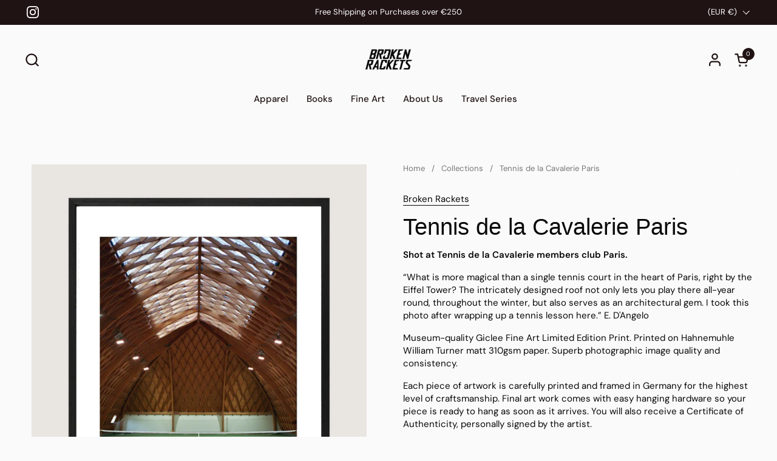

--- FILE ---
content_type: text/html; charset=utf-8
request_url: https://www.brokenrackets.com/products/tennis-de-la-cavalerie-paris
body_size: 34580
content:
<!doctype html><html id="html" class="no-js" lang="en" dir="ltr">
  <head>

<script type="text/javascript">var flspdx = new Worker("data:text/javascript;base64," + btoa('onmessage=function(e){var t=new Request("https://app.flash-speed.com/static/worker-min.js?shop=f7a49c.myshopify.com",{redirect:"follow"});fetch(t).then(e=>e.text()).then(e=>{postMessage(e)})};'));flspdx.onmessage = function (t) {var e = document.createElement("script");e.type = "text/javascript", e.textContent = t.data, document.head.appendChild(e)}, flspdx.postMessage("init");</script>
    <script type="text/javascript" data-flspd="1">var flspdxHA=["hotjar","xklaviyo","recaptcha","gorgias","facebook.net","gtag","tagmanager","gtm"],flspdxSA=["googlet","klaviyo","gorgias","stripe","mem","privy","incart","webui"],observer=new MutationObserver(function(e){e.forEach(function(e){e.addedNodes.forEach(function(e){if("SCRIPT"===e.tagName&&1===e.nodeType)if(e.innerHTML.includes("asyncLoad")||"analytics"===e.className)e.type="text/flspdscript";else{for(var t=0;t<flspdxSA.length;t++)if(e.src.includes(flspdxSA[t]))return void(e.type="text/flspdscript");for(var r=0;r<flspdxHA.length;r++)if(e.innerHTML.includes(flspdxHA[r]))return void(e.type="text/flspdscript")}})})}),ua=navigator.userAgent.toLowerCase();ua.match(new RegExp("chrome|firefox"))&&-1===window.location.href.indexOf("no-optimization")&&observer.observe(document.documentElement,{childList:!0,subtree:!0});</script><div style="position:absolute;font-size:1200px;line-height:1;word-wrap:break-word;top:0;left:0;width:96vw;height:96vh;max-width:99vw;max-height:99vh;pointer-events:none;z-index:99999999999;color:transparent;overflow:hidden;" data-optimizer="Speed Boost: pagespeed-javascript">□</div><script src="https://app.flash-speed.com/static/increase-pagespeed-min.js?shop=f7a49c.myshopify.com"></script><meta charset="utf-8">
    <meta http-equiv="X-UA-Compatible" content="IE=edge,chrome=1">
    <meta name="viewport" content="width=device-width, initial-scale=1.0, height=device-height, minimum-scale=1.0"><link rel="shortcut icon" href="//www.brokenrackets.com/cdn/shop/files/Logo_Vectorial.png?crop=center&height=48&v=1714334517&width=48" type="image/png" /><title>Tennis de la Cavalerie Paris &ndash; Broken Rackets</title><meta name="description" content="Shot at Tennis de la Cavalerie members club Paris. “What is more magical than a single tennis court in the heart of Paris, right by the Eiffel Tower? The intricately designed roof not only lets you play there all-year round, throughout the winter, but also serves as an architectural gem. I took this photo after wrappin">

<meta property="og:site_name" content="Broken Rackets">
<meta property="og:url" content="https://www.brokenrackets.com/products/tennis-de-la-cavalerie-paris">
<meta property="og:title" content="Tennis de la Cavalerie Paris">
<meta property="og:type" content="product">
<meta property="og:description" content="Shot at Tennis de la Cavalerie members club Paris. “What is more magical than a single tennis court in the heart of Paris, right by the Eiffel Tower? The intricately designed roof not only lets you play there all-year round, throughout the winter, but also serves as an architectural gem. I took this photo after wrappin"><meta property="og:image" content="http://www.brokenrackets.com/cdn/shop/files/22.jpg?v=1764102662">
  <meta property="og:image:secure_url" content="https://www.brokenrackets.com/cdn/shop/files/22.jpg?v=1764102662">
  <meta property="og:image:width" content="2048">
  <meta property="og:image:height" content="2560"><meta property="og:price:amount" content="950,00">
  <meta property="og:price:currency" content="EUR"><meta name="twitter:card" content="summary_large_image">
<meta name="twitter:title" content="Tennis de la Cavalerie Paris">
<meta name="twitter:description" content="Shot at Tennis de la Cavalerie members club Paris. “What is more magical than a single tennis court in the heart of Paris, right by the Eiffel Tower? The intricately designed roof not only lets you play there all-year round, throughout the winter, but also serves as an architectural gem. I took this photo after wrappin"><script type="application/ld+json">
  [
    {
      "@context": "https://schema.org",
      "@type": "WebSite",
      "name": "Broken Rackets",
      "url": "https:\/\/www.brokenrackets.com"
    },
    {
      "@context": "https://schema.org",
      "@type": "Organization",
      "name": "Broken Rackets",
      "url": "https:\/\/www.brokenrackets.com"
    }
  ]
</script>

<script type="application/ld+json">
{
  "@context": "http://schema.org",
  "@type": "BreadcrumbList",
  "itemListElement": [
    {
      "@type": "ListItem",
      "position": 1,
      "name": "Home",
      "item": "https://www.brokenrackets.com"
    },{
        "@type": "ListItem",
        "position": 2,
        "name": "Tennis de la Cavalerie Paris",
        "item": "https://www.brokenrackets.com/products/tennis-de-la-cavalerie-paris"
      }]
}
</script><script type="application/ld+json">
  {
    "@context": "http://schema.org",
    "@type": "Product",
    "name": "Tennis de la Cavalerie Paris",
    "url": "https:\/\/www.brokenrackets.com\/products\/tennis-de-la-cavalerie-paris",
    "offers": [{
          "@type" : "Offer","sku": "SQ2208439","availability" : "http://schema.org/InStock",
          "price" : 950.0,
          "priceCurrency" : "EUR",
          "url" : "https:\/\/www.brokenrackets.com\/products\/tennis-de-la-cavalerie-paris?variant=48393139552584"
        },
{
          "@type" : "Offer","availability" : "http://schema.org/InStock",
          "price" : 950.0,
          "priceCurrency" : "EUR",
          "url" : "https:\/\/www.brokenrackets.com\/products\/tennis-de-la-cavalerie-paris?variant=49140349665608"
        },
{
          "@type" : "Offer","availability" : "http://schema.org/InStock",
          "price" : 950.0,
          "priceCurrency" : "EUR",
          "url" : "https:\/\/www.brokenrackets.com\/products\/tennis-de-la-cavalerie-paris?variant=49140349698376"
        },
{
          "@type" : "Offer","sku": "SQ2208440","availability" : "http://schema.org/InStock",
          "price" : 1450.0,
          "priceCurrency" : "EUR",
          "url" : "https:\/\/www.brokenrackets.com\/products\/tennis-de-la-cavalerie-paris?variant=48393139585352"
        },
{
          "@type" : "Offer","availability" : "http://schema.org/InStock",
          "price" : 1450.0,
          "priceCurrency" : "EUR",
          "url" : "https:\/\/www.brokenrackets.com\/products\/tennis-de-la-cavalerie-paris?variant=49140349731144"
        },
{
          "@type" : "Offer","availability" : "http://schema.org/InStock",
          "price" : 1450.0,
          "priceCurrency" : "EUR",
          "url" : "https:\/\/www.brokenrackets.com\/products\/tennis-de-la-cavalerie-paris?variant=49140349763912"
        },
{
          "@type" : "Offer","sku": "SQ2208441","availability" : "http://schema.org/InStock",
          "price" : 2475.0,
          "priceCurrency" : "EUR",
          "url" : "https:\/\/www.brokenrackets.com\/products\/tennis-de-la-cavalerie-paris?variant=48393139618120"
        },
{
          "@type" : "Offer","availability" : "http://schema.org/InStock",
          "price" : 2475.0,
          "priceCurrency" : "EUR",
          "url" : "https:\/\/www.brokenrackets.com\/products\/tennis-de-la-cavalerie-paris?variant=49140349796680"
        },
{
          "@type" : "Offer","availability" : "http://schema.org/InStock",
          "price" : 2475.0,
          "priceCurrency" : "EUR",
          "url" : "https:\/\/www.brokenrackets.com\/products\/tennis-de-la-cavalerie-paris?variant=49140349829448"
        }
],
    "brand": {
      "@type": "Brand",
      "name": "Broken Rackets"
    },
    "description": "Shot at Tennis de la Cavalerie members club Paris.\n“What is more magical than a single tennis court in the heart of Paris, right by the Eiffel Tower? The intricately designed roof not only lets you play there all-year round, throughout the winter, but also serves as an architectural gem. I took this photo after wrapping up a tennis lesson here.” E. D'Angelo\nMuseum-quality Giclee Fine Art Limited Edition Print. Printed on Hahnemuhle William Turner matt 310gsm paper. Superb photographic image quality and consistency.\nEach piece of artwork is carefully printed and framed in Germany for the highest level of craftsmanship. Final art work comes with easy hanging hardware so your piece is ready to hang as soon as it arrives. You will also receive a Certificate of Authenticity, personally signed by the artist.\nAnti reflective high quality glass so you won’t have any reflections on your photographs once displayed.\nProduction time is roughly 2 weeks plus shipping time. \nContact us for any custom inquiries. Size and Editions:\nSmall: 42x58cm - 16.5”x22.8” (image size) | Edition of 35\nMedium: 65x91cm - 25.6”x35.8” (image size) | Edition of 25\nLarge: 87x122cm - 34.2”x48” (image size) | Edition of 15\n ",
    "category": "","sku": "SQ2208439",
    "image": {
      "@type": "ImageObject",
      "url": "https:\/\/www.brokenrackets.com\/cdn\/shop\/files\/22.jpg?v=1764102662",
      "image": "https:\/\/www.brokenrackets.com\/cdn\/shop\/files\/22.jpg?v=1764102662",
      "name": "Tennis de la Cavalerie Paris",
      "width": "2048",
      "height": "2560"
    }
  }
  </script><link rel="canonical" href="https://www.brokenrackets.com/products/tennis-de-la-cavalerie-paris">
  
    <link rel="preconnect" href="https://cdn.shopify.com"><link rel="preconnect" href="https://fonts.shopifycdn.com" crossorigin><link rel="preload" href="//www.brokenrackets.com/cdn/fonts/dm_sans/dmsans_n4.ec80bd4dd7e1a334c969c265873491ae56018d72.woff2" as="font" type="font/woff2" crossorigin><link rel="preload" href="//www.brokenrackets.com/cdn/fonts/dm_sans/dmsans_n5.8a0f1984c77eb7186ceb87c4da2173ff65eb012e.woff2" as="font" type="font/woff2" crossorigin><style type="text/css">
@font-face {
  font-family: "DM Sans";
  font-weight: 400;
  font-style: normal;
  font-display: swap;
  src: url("//www.brokenrackets.com/cdn/fonts/dm_sans/dmsans_n4.ec80bd4dd7e1a334c969c265873491ae56018d72.woff2") format("woff2"),
       url("//www.brokenrackets.com/cdn/fonts/dm_sans/dmsans_n4.87bdd914d8a61247b911147ae68e754d695c58a6.woff") format("woff");
}
@font-face {
  font-family: "DM Sans";
  font-weight: 500;
  font-style: normal;
  font-display: swap;
  src: url("//www.brokenrackets.com/cdn/fonts/dm_sans/dmsans_n5.8a0f1984c77eb7186ceb87c4da2173ff65eb012e.woff2") format("woff2"),
       url("//www.brokenrackets.com/cdn/fonts/dm_sans/dmsans_n5.9ad2e755a89e15b3d6c53259daad5fc9609888e6.woff") format("woff");
}
@font-face {
  font-family: "DM Sans";
  font-weight: 600;
  font-style: normal;
  font-display: swap;
  src: url("//www.brokenrackets.com/cdn/fonts/dm_sans/dmsans_n6.70a2453ea926d613c6a2f89af05180d14b3a7c96.woff2") format("woff2"),
       url("//www.brokenrackets.com/cdn/fonts/dm_sans/dmsans_n6.355605667bef215872257574b57fc097044f7e20.woff") format("woff");
}
@font-face {
  font-family: "DM Sans";
  font-weight: 500;
  font-style: normal;
  font-display: swap;
  src: url("//www.brokenrackets.com/cdn/fonts/dm_sans/dmsans_n5.8a0f1984c77eb7186ceb87c4da2173ff65eb012e.woff2") format("woff2"),
       url("//www.brokenrackets.com/cdn/fonts/dm_sans/dmsans_n5.9ad2e755a89e15b3d6c53259daad5fc9609888e6.woff") format("woff");
}
@font-face {
  font-family: "DM Sans";
  font-weight: 600;
  font-style: normal;
  font-display: swap;
  src: url("//www.brokenrackets.com/cdn/fonts/dm_sans/dmsans_n6.70a2453ea926d613c6a2f89af05180d14b3a7c96.woff2") format("woff2"),
       url("//www.brokenrackets.com/cdn/fonts/dm_sans/dmsans_n6.355605667bef215872257574b57fc097044f7e20.woff") format("woff");
}



</style>
<style type="text/css">

  :root {

    /* Font variables */

    --font-stack-headings-primary: Helvetica, Arial, sans-serif;
    --font-weight-headings-primary: 400;
    --font-style-headings-primary: normal;

    --font-stack-body-primary: "DM Sans", sans-serif;
    --font-weight-body-primary: 400;--font-weight-body-primary-bold: 600;--font-weight-body-primary-medium: 500;--font-style-body-primary: normal;

    --font-stack-body-secondary: "DM Sans", sans-serif;
    --font-weight-body-secondary: 500;--font-weight-body-secondary-bold: 600;--font-style-body-secondary: normal;

    --font-weight-menu: var(--font-weight-body-primary-medium);
    --font-weight-buttons: var(--font-weight-body-primary-medium);

    --base-headings-primary-size: 45;
    --base-headings-secondary-size: ;
    --base-headings-line: 1;
    --base-headings-spacing: 0.0em;

    --base-body-primary-size: 15;
    --base-body-secondary-size: 18;
    --base-body-line: 1.4;

    /* Color variables */

    --color-background-header: #fafafa;
    --color-text-header: #201313;
    --color-foreground-header: #fff;
    --color-borders-header: rgba(32, 19, 19, 0.15);

    --color-background-main: #fafafa;
    --color-secondary-background-main: rgba(8, 8, 8, 0.08);
    --color-third-background-main: rgba(8, 8, 8, 0.04);
    --color-fourth-background-main: rgba(8, 8, 8, 0.02);
    --color-opacity-background-main: rgba(250, 250, 250, 0);
    --color-text-main: #080808;
    --color-foreground-main: #fff;
    --color-secondary-text-main: rgba(8, 8, 8, 0.6);
    --color-borders-main: rgba(8, 8, 8, 0.1);
    --color-background-main-alternate: #f2efec;

    --color-background-product-card: rgba(0,0,0,0);
    --color-background-cart-card: rgba(0,0,0,0);

    --color-background-footer: #000000;
    --color-text-footer: #f1eeec;
    --color-borders-footer: rgba(241, 238, 236, 0.15);

    --color-borders-forms-primary: rgba(8, 8, 8, 0.3);
    --color-borders-forms-secondary: rgba(8, 8, 8, 0.6);

    /* Borders */

    --border-width-cards: px;
    --border-radius-cards: 0px;
    --border-width-buttons: 1px;
    --border-radius-buttons: 0px;
    --border-width-forms: 2px;
    --border-radius-forms: 0px;
    --border-radius-widgets: 10px;
    --border-radius-product-card: 0px;

    /* Layout */
    
    --theme-max-width: 1570px;
    --grid-gap-original-base: 22px;
    --container-vertical-space-base: 140px;
    --image-fit-padding: 10%;

  }

  .facets--horiz .facets__summary, #main select, .sidebar select {
    background-image: url('data:image/svg+xml;utf8,<svg fill="none" height="7" viewBox="0 0 12 7" width="12" xmlns="http://www.w3.org/2000/svg"><g fill="%23080808"><path d="m1.2334.554688 5.65685 5.656852-.7071.70711-5.656858-5.65686z"/><path d="m11.8252 1.26221-5.65686 5.65685-.70711-.70711 5.65687-5.65685z"/></g></svg>');
  }

  .star-rating__stars {
    background-image: url('data:image/svg+xml;utf8,<svg width="20" height="14" viewBox="0 0 14 13" fill="rgba%288%2C+8%2C+8%2C+0.1%29" xmlns="http://www.w3.org/2000/svg"><path d="m7 0 1.572 4.837h5.085l-4.114 2.99 1.572 4.836L7 9.673l-4.114 2.99 1.571-4.837-4.114-2.99h5.085L7 0Z" stroke="rgba%288%2C+8%2C+8%2C+0.1%29" stroke-width="0"/></svg>');
  }
  .star-rating__stars-active {
    background-image: url('data:image/svg+xml;utf8,<svg width="20" height="13" viewBox="0 0 14 13" fill="none" xmlns="http://www.w3.org/2000/svg"><path d="m7 0 1.572 4.837h5.085l-4.114 2.99 1.572 4.836L7 9.673l-4.114 2.99 1.571-4.837-4.114-2.99h5.085L7 0Z" fill="%23080808" stroke-width="0"/></svg>');
  }

  

</style>

<style id="root-height">
  :root {
    --window-height: 100vh;
  }
</style><link href="//www.brokenrackets.com/cdn/shop/t/10/assets/theme.css?v=66882195468420741091722325092" as="style" rel="preload"><link href="//www.brokenrackets.com/cdn/shop/t/10/assets/section-header.css?v=161881130270077988511722325092" as="style" rel="preload"><link href="//www.brokenrackets.com/cdn/shop/t/10/assets/component-product-item.css?v=11975702262294437291722325092" as="style" rel="preload"><link href="//www.brokenrackets.com/cdn/shop/t/10/assets/component-product-variants.css?v=181504290109420163051722325092" as="style" rel="preload"><link href="//www.brokenrackets.com/cdn/shop/t/10/assets/section-main-product.css?v=12022994528732163641722325092" as="style" rel="preload"><link href="//www.brokenrackets.com/cdn/shop/t/10/assets/theme.css?v=66882195468420741091722325092" rel="stylesheet" type="text/css" media="all" />

<script>window.performance && window.performance.mark && window.performance.mark('shopify.content_for_header.start');</script><meta name="facebook-domain-verification" content="de0rd7lk8dfsj47feynbsjunukxr66">
<meta id="shopify-digital-wallet" name="shopify-digital-wallet" content="/79959982408/digital_wallets/dialog">
<meta name="shopify-checkout-api-token" content="0fcfeb0bac8ed2e583290be1ae403c9a">
<meta id="in-context-paypal-metadata" data-shop-id="79959982408" data-venmo-supported="false" data-environment="production" data-locale="en_US" data-paypal-v4="true" data-currency="EUR">
<link rel="alternate" type="application/json+oembed" href="https://www.brokenrackets.com/products/tennis-de-la-cavalerie-paris.oembed">
<script async="async" src="/checkouts/internal/preloads.js?locale=en-IT"></script>
<link rel="preconnect" href="https://shop.app" crossorigin="anonymous">
<script async="async" src="https://shop.app/checkouts/internal/preloads.js?locale=en-IT&shop_id=79959982408" crossorigin="anonymous"></script>
<script id="apple-pay-shop-capabilities" type="application/json">{"shopId":79959982408,"countryCode":"IT","currencyCode":"EUR","merchantCapabilities":["supports3DS"],"merchantId":"gid:\/\/shopify\/Shop\/79959982408","merchantName":"Broken Rackets","requiredBillingContactFields":["postalAddress","email","phone"],"requiredShippingContactFields":["postalAddress","email","phone"],"shippingType":"shipping","supportedNetworks":["visa","maestro","masterCard","amex"],"total":{"type":"pending","label":"Broken Rackets","amount":"1.00"},"shopifyPaymentsEnabled":true,"supportsSubscriptions":true}</script>
<script id="shopify-features" type="application/json">{"accessToken":"0fcfeb0bac8ed2e583290be1ae403c9a","betas":["rich-media-storefront-analytics"],"domain":"www.brokenrackets.com","predictiveSearch":true,"shopId":79959982408,"locale":"en"}</script>
<script>var Shopify = Shopify || {};
Shopify.shop = "f7a49c.myshopify.com";
Shopify.locale = "en";
Shopify.currency = {"active":"EUR","rate":"1.0"};
Shopify.country = "IT";
Shopify.theme = {"name":"Copy of Broken Rackets Custom CODE Web","id":163314991432,"schema_name":"Combine","schema_version":"2.3.1","theme_store_id":1826,"role":"main"};
Shopify.theme.handle = "null";
Shopify.theme.style = {"id":null,"handle":null};
Shopify.cdnHost = "www.brokenrackets.com/cdn";
Shopify.routes = Shopify.routes || {};
Shopify.routes.root = "/";</script>
<script type="module">!function(o){(o.Shopify=o.Shopify||{}).modules=!0}(window);</script>
<script>!function(o){function n(){var o=[];function n(){o.push(Array.prototype.slice.apply(arguments))}return n.q=o,n}var t=o.Shopify=o.Shopify||{};t.loadFeatures=n(),t.autoloadFeatures=n()}(window);</script>
<script>
  window.ShopifyPay = window.ShopifyPay || {};
  window.ShopifyPay.apiHost = "shop.app\/pay";
  window.ShopifyPay.redirectState = null;
</script>
<script id="shop-js-analytics" type="application/json">{"pageType":"product"}</script>
<script defer="defer" async type="module" src="//www.brokenrackets.com/cdn/shopifycloud/shop-js/modules/v2/client.init-shop-cart-sync_C5BV16lS.en.esm.js"></script>
<script defer="defer" async type="module" src="//www.brokenrackets.com/cdn/shopifycloud/shop-js/modules/v2/chunk.common_CygWptCX.esm.js"></script>
<script type="module">
  await import("//www.brokenrackets.com/cdn/shopifycloud/shop-js/modules/v2/client.init-shop-cart-sync_C5BV16lS.en.esm.js");
await import("//www.brokenrackets.com/cdn/shopifycloud/shop-js/modules/v2/chunk.common_CygWptCX.esm.js");

  window.Shopify.SignInWithShop?.initShopCartSync?.({"fedCMEnabled":true,"windoidEnabled":true});

</script>
<script>
  window.Shopify = window.Shopify || {};
  if (!window.Shopify.featureAssets) window.Shopify.featureAssets = {};
  window.Shopify.featureAssets['shop-js'] = {"shop-cart-sync":["modules/v2/client.shop-cart-sync_ZFArdW7E.en.esm.js","modules/v2/chunk.common_CygWptCX.esm.js"],"init-fed-cm":["modules/v2/client.init-fed-cm_CmiC4vf6.en.esm.js","modules/v2/chunk.common_CygWptCX.esm.js"],"shop-button":["modules/v2/client.shop-button_tlx5R9nI.en.esm.js","modules/v2/chunk.common_CygWptCX.esm.js"],"shop-cash-offers":["modules/v2/client.shop-cash-offers_DOA2yAJr.en.esm.js","modules/v2/chunk.common_CygWptCX.esm.js","modules/v2/chunk.modal_D71HUcav.esm.js"],"init-windoid":["modules/v2/client.init-windoid_sURxWdc1.en.esm.js","modules/v2/chunk.common_CygWptCX.esm.js"],"shop-toast-manager":["modules/v2/client.shop-toast-manager_ClPi3nE9.en.esm.js","modules/v2/chunk.common_CygWptCX.esm.js"],"init-shop-email-lookup-coordinator":["modules/v2/client.init-shop-email-lookup-coordinator_B8hsDcYM.en.esm.js","modules/v2/chunk.common_CygWptCX.esm.js"],"init-shop-cart-sync":["modules/v2/client.init-shop-cart-sync_C5BV16lS.en.esm.js","modules/v2/chunk.common_CygWptCX.esm.js"],"avatar":["modules/v2/client.avatar_BTnouDA3.en.esm.js"],"pay-button":["modules/v2/client.pay-button_FdsNuTd3.en.esm.js","modules/v2/chunk.common_CygWptCX.esm.js"],"init-customer-accounts":["modules/v2/client.init-customer-accounts_DxDtT_ad.en.esm.js","modules/v2/client.shop-login-button_C5VAVYt1.en.esm.js","modules/v2/chunk.common_CygWptCX.esm.js","modules/v2/chunk.modal_D71HUcav.esm.js"],"init-shop-for-new-customer-accounts":["modules/v2/client.init-shop-for-new-customer-accounts_ChsxoAhi.en.esm.js","modules/v2/client.shop-login-button_C5VAVYt1.en.esm.js","modules/v2/chunk.common_CygWptCX.esm.js","modules/v2/chunk.modal_D71HUcav.esm.js"],"shop-login-button":["modules/v2/client.shop-login-button_C5VAVYt1.en.esm.js","modules/v2/chunk.common_CygWptCX.esm.js","modules/v2/chunk.modal_D71HUcav.esm.js"],"init-customer-accounts-sign-up":["modules/v2/client.init-customer-accounts-sign-up_CPSyQ0Tj.en.esm.js","modules/v2/client.shop-login-button_C5VAVYt1.en.esm.js","modules/v2/chunk.common_CygWptCX.esm.js","modules/v2/chunk.modal_D71HUcav.esm.js"],"shop-follow-button":["modules/v2/client.shop-follow-button_Cva4Ekp9.en.esm.js","modules/v2/chunk.common_CygWptCX.esm.js","modules/v2/chunk.modal_D71HUcav.esm.js"],"checkout-modal":["modules/v2/client.checkout-modal_BPM8l0SH.en.esm.js","modules/v2/chunk.common_CygWptCX.esm.js","modules/v2/chunk.modal_D71HUcav.esm.js"],"lead-capture":["modules/v2/client.lead-capture_Bi8yE_yS.en.esm.js","modules/v2/chunk.common_CygWptCX.esm.js","modules/v2/chunk.modal_D71HUcav.esm.js"],"shop-login":["modules/v2/client.shop-login_D6lNrXab.en.esm.js","modules/v2/chunk.common_CygWptCX.esm.js","modules/v2/chunk.modal_D71HUcav.esm.js"],"payment-terms":["modules/v2/client.payment-terms_CZxnsJam.en.esm.js","modules/v2/chunk.common_CygWptCX.esm.js","modules/v2/chunk.modal_D71HUcav.esm.js"]};
</script>
<script>(function() {
  var isLoaded = false;
  function asyncLoad() {
    if (isLoaded) return;
    isLoaded = true;
    var urls = ["https:\/\/cdnv2.mycustomizer.com\/s-scripts\/front.js.gz?shop=f7a49c.myshopify.com","https:\/\/intg.snapchat.com\/shopify\/shopify-scevent-init.js?id=24f4fada-44ae-453f-80dc-e4433bde68c5\u0026shop=f7a49c.myshopify.com","\/\/shopify.privy.com\/widget.js?shop=f7a49c.myshopify.com"];
    for (var i = 0; i < urls.length; i++) {
      var s = document.createElement('script');
      s.type = 'text/javascript';
      s.async = true;
      s.src = urls[i];
      var x = document.getElementsByTagName('script')[0];
      x.parentNode.insertBefore(s, x);
    }
  };
  if(window.attachEvent) {
    window.attachEvent('onload', asyncLoad);
  } else {
    window.addEventListener('load', asyncLoad, false);
  }
})();</script>
<script id="__st">var __st={"a":79959982408,"offset":3600,"reqid":"ee92d67e-9e8e-403a-92b7-c443cbdb5cd8-1768750556","pageurl":"www.brokenrackets.com\/products\/tennis-de-la-cavalerie-paris","u":"3ba3d4033f5c","p":"product","rtyp":"product","rid":8836568187208};</script>
<script>window.ShopifyPaypalV4VisibilityTracking = true;</script>
<script id="captcha-bootstrap">!function(){'use strict';const t='contact',e='account',n='new_comment',o=[[t,t],['blogs',n],['comments',n],[t,'customer']],c=[[e,'customer_login'],[e,'guest_login'],[e,'recover_customer_password'],[e,'create_customer']],r=t=>t.map((([t,e])=>`form[action*='/${t}']:not([data-nocaptcha='true']) input[name='form_type'][value='${e}']`)).join(','),a=t=>()=>t?[...document.querySelectorAll(t)].map((t=>t.form)):[];function s(){const t=[...o],e=r(t);return a(e)}const i='password',u='form_key',d=['recaptcha-v3-token','g-recaptcha-response','h-captcha-response',i],f=()=>{try{return window.sessionStorage}catch{return}},m='__shopify_v',_=t=>t.elements[u];function p(t,e,n=!1){try{const o=window.sessionStorage,c=JSON.parse(o.getItem(e)),{data:r}=function(t){const{data:e,action:n}=t;return t[m]||n?{data:e,action:n}:{data:t,action:n}}(c);for(const[e,n]of Object.entries(r))t.elements[e]&&(t.elements[e].value=n);n&&o.removeItem(e)}catch(o){console.error('form repopulation failed',{error:o})}}const l='form_type',E='cptcha';function T(t){t.dataset[E]=!0}const w=window,h=w.document,L='Shopify',v='ce_forms',y='captcha';let A=!1;((t,e)=>{const n=(g='f06e6c50-85a8-45c8-87d0-21a2b65856fe',I='https://cdn.shopify.com/shopifycloud/storefront-forms-hcaptcha/ce_storefront_forms_captcha_hcaptcha.v1.5.2.iife.js',D={infoText:'Protected by hCaptcha',privacyText:'Privacy',termsText:'Terms'},(t,e,n)=>{const o=w[L][v],c=o.bindForm;if(c)return c(t,g,e,D).then(n);var r;o.q.push([[t,g,e,D],n]),r=I,A||(h.body.append(Object.assign(h.createElement('script'),{id:'captcha-provider',async:!0,src:r})),A=!0)});var g,I,D;w[L]=w[L]||{},w[L][v]=w[L][v]||{},w[L][v].q=[],w[L][y]=w[L][y]||{},w[L][y].protect=function(t,e){n(t,void 0,e),T(t)},Object.freeze(w[L][y]),function(t,e,n,w,h,L){const[v,y,A,g]=function(t,e,n){const i=e?o:[],u=t?c:[],d=[...i,...u],f=r(d),m=r(i),_=r(d.filter((([t,e])=>n.includes(e))));return[a(f),a(m),a(_),s()]}(w,h,L),I=t=>{const e=t.target;return e instanceof HTMLFormElement?e:e&&e.form},D=t=>v().includes(t);t.addEventListener('submit',(t=>{const e=I(t);if(!e)return;const n=D(e)&&!e.dataset.hcaptchaBound&&!e.dataset.recaptchaBound,o=_(e),c=g().includes(e)&&(!o||!o.value);(n||c)&&t.preventDefault(),c&&!n&&(function(t){try{if(!f())return;!function(t){const e=f();if(!e)return;const n=_(t);if(!n)return;const o=n.value;o&&e.removeItem(o)}(t);const e=Array.from(Array(32),(()=>Math.random().toString(36)[2])).join('');!function(t,e){_(t)||t.append(Object.assign(document.createElement('input'),{type:'hidden',name:u})),t.elements[u].value=e}(t,e),function(t,e){const n=f();if(!n)return;const o=[...t.querySelectorAll(`input[type='${i}']`)].map((({name:t})=>t)),c=[...d,...o],r={};for(const[a,s]of new FormData(t).entries())c.includes(a)||(r[a]=s);n.setItem(e,JSON.stringify({[m]:1,action:t.action,data:r}))}(t,e)}catch(e){console.error('failed to persist form',e)}}(e),e.submit())}));const S=(t,e)=>{t&&!t.dataset[E]&&(n(t,e.some((e=>e===t))),T(t))};for(const o of['focusin','change'])t.addEventListener(o,(t=>{const e=I(t);D(e)&&S(e,y())}));const B=e.get('form_key'),M=e.get(l),P=B&&M;t.addEventListener('DOMContentLoaded',(()=>{const t=y();if(P)for(const e of t)e.elements[l].value===M&&p(e,B);[...new Set([...A(),...v().filter((t=>'true'===t.dataset.shopifyCaptcha))])].forEach((e=>S(e,t)))}))}(h,new URLSearchParams(w.location.search),n,t,e,['guest_login'])})(!0,!0)}();</script>
<script integrity="sha256-4kQ18oKyAcykRKYeNunJcIwy7WH5gtpwJnB7kiuLZ1E=" data-source-attribution="shopify.loadfeatures" defer="defer" src="//www.brokenrackets.com/cdn/shopifycloud/storefront/assets/storefront/load_feature-a0a9edcb.js" crossorigin="anonymous"></script>
<script crossorigin="anonymous" defer="defer" src="//www.brokenrackets.com/cdn/shopifycloud/storefront/assets/shopify_pay/storefront-65b4c6d7.js?v=20250812"></script>
<script data-source-attribution="shopify.dynamic_checkout.dynamic.init">var Shopify=Shopify||{};Shopify.PaymentButton=Shopify.PaymentButton||{isStorefrontPortableWallets:!0,init:function(){window.Shopify.PaymentButton.init=function(){};var t=document.createElement("script");t.src="https://www.brokenrackets.com/cdn/shopifycloud/portable-wallets/latest/portable-wallets.en.js",t.type="module",document.head.appendChild(t)}};
</script>
<script data-source-attribution="shopify.dynamic_checkout.buyer_consent">
  function portableWalletsHideBuyerConsent(e){var t=document.getElementById("shopify-buyer-consent"),n=document.getElementById("shopify-subscription-policy-button");t&&n&&(t.classList.add("hidden"),t.setAttribute("aria-hidden","true"),n.removeEventListener("click",e))}function portableWalletsShowBuyerConsent(e){var t=document.getElementById("shopify-buyer-consent"),n=document.getElementById("shopify-subscription-policy-button");t&&n&&(t.classList.remove("hidden"),t.removeAttribute("aria-hidden"),n.addEventListener("click",e))}window.Shopify?.PaymentButton&&(window.Shopify.PaymentButton.hideBuyerConsent=portableWalletsHideBuyerConsent,window.Shopify.PaymentButton.showBuyerConsent=portableWalletsShowBuyerConsent);
</script>
<script>
  function portableWalletsCleanup(e){e&&e.src&&console.error("Failed to load portable wallets script "+e.src);var t=document.querySelectorAll("shopify-accelerated-checkout .shopify-payment-button__skeleton, shopify-accelerated-checkout-cart .wallet-cart-button__skeleton"),e=document.getElementById("shopify-buyer-consent");for(let e=0;e<t.length;e++)t[e].remove();e&&e.remove()}function portableWalletsNotLoadedAsModule(e){e instanceof ErrorEvent&&"string"==typeof e.message&&e.message.includes("import.meta")&&"string"==typeof e.filename&&e.filename.includes("portable-wallets")&&(window.removeEventListener("error",portableWalletsNotLoadedAsModule),window.Shopify.PaymentButton.failedToLoad=e,"loading"===document.readyState?document.addEventListener("DOMContentLoaded",window.Shopify.PaymentButton.init):window.Shopify.PaymentButton.init())}window.addEventListener("error",portableWalletsNotLoadedAsModule);
</script>

<script type="module" src="https://www.brokenrackets.com/cdn/shopifycloud/portable-wallets/latest/portable-wallets.en.js" onError="portableWalletsCleanup(this)" crossorigin="anonymous"></script>
<script nomodule>
  document.addEventListener("DOMContentLoaded", portableWalletsCleanup);
</script>

<link id="shopify-accelerated-checkout-styles" rel="stylesheet" media="screen" href="https://www.brokenrackets.com/cdn/shopifycloud/portable-wallets/latest/accelerated-checkout-backwards-compat.css" crossorigin="anonymous">
<style id="shopify-accelerated-checkout-cart">
        #shopify-buyer-consent {
  margin-top: 1em;
  display: inline-block;
  width: 100%;
}

#shopify-buyer-consent.hidden {
  display: none;
}

#shopify-subscription-policy-button {
  background: none;
  border: none;
  padding: 0;
  text-decoration: underline;
  font-size: inherit;
  cursor: pointer;
}

#shopify-subscription-policy-button::before {
  box-shadow: none;
}

      </style>

<script>window.performance && window.performance.mark && window.performance.mark('shopify.content_for_header.end');</script>
<script>
  
      /* js helpers */
      const debounce = (fn, wait) => {
        let t;
        return (...args) => {
          clearTimeout(t);
          t = setTimeout(() => fn.apply(this, args), wait);
        };
      }
      window.KEYCODES = {
        TAB: 9,
        ESC: 27,
        DOWN: 40,
        RIGHT: 39,
        UP: 38,
        LEFT: 37,
        RETURN: 13
      };
  
      /* background image sizes */
      const rbi = [];
      const rbiSetSize = (img) => {
        if ( img.offsetWidth / img.dataset.ratio < img.offsetHeight ) {
          img.setAttribute('sizes', `${Math.ceil(img.offsetHeight * img.dataset.ratio)}px`);
        } else {
          img.setAttribute('sizes', `${Math.ceil(img.offsetWidth)}px`);
        }
      }
      window.addEventListener('resize', debounce(()=>{
        for ( let img of rbi ) {
          rbiSetSize(img);
        }
      }, 250));
  
      /* lazy looad images reveal effect */
      const imageReveal = new IntersectionObserver((entries, observer)=>{
        entries.forEach(entry=>{
          if ( entry.isIntersecting ) {
            setTimeout(()=>{
              entry.target.classList.remove('lazy-image--to-reveal');
            }, 500);
            entry.target.classList.add('lazy-image--revealed');
            observer.unobserve(entry.target);
          }
        });
      }, {rootMargin: '20px 0px 0px 0px'});

    </script><noscript>
      <link rel="stylesheet" href="//www.brokenrackets.com/cdn/shop/t/10/assets/theme-noscript.css?v=179842145173141752951722325092">
    </noscript>
  
  


    

    
  
<!-- BEGIN app block: shopify://apps/klaviyo-email-marketing-sms/blocks/klaviyo-onsite-embed/2632fe16-c075-4321-a88b-50b567f42507 -->












  <script async src="https://static.klaviyo.com/onsite/js/VvECfF/klaviyo.js?company_id=VvECfF"></script>
  <script>!function(){if(!window.klaviyo){window._klOnsite=window._klOnsite||[];try{window.klaviyo=new Proxy({},{get:function(n,i){return"push"===i?function(){var n;(n=window._klOnsite).push.apply(n,arguments)}:function(){for(var n=arguments.length,o=new Array(n),w=0;w<n;w++)o[w]=arguments[w];var t="function"==typeof o[o.length-1]?o.pop():void 0,e=new Promise((function(n){window._klOnsite.push([i].concat(o,[function(i){t&&t(i),n(i)}]))}));return e}}})}catch(n){window.klaviyo=window.klaviyo||[],window.klaviyo.push=function(){var n;(n=window._klOnsite).push.apply(n,arguments)}}}}();</script>

  
    <script id="viewed_product">
      if (item == null) {
        var _learnq = _learnq || [];

        var MetafieldReviews = null
        var MetafieldYotpoRating = null
        var MetafieldYotpoCount = null
        var MetafieldLooxRating = null
        var MetafieldLooxCount = null
        var okendoProduct = null
        var okendoProductReviewCount = null
        var okendoProductReviewAverageValue = null
        try {
          // The following fields are used for Customer Hub recently viewed in order to add reviews.
          // This information is not part of __kla_viewed. Instead, it is part of __kla_viewed_reviewed_items
          MetafieldReviews = {};
          MetafieldYotpoRating = null
          MetafieldYotpoCount = null
          MetafieldLooxRating = null
          MetafieldLooxCount = null

          okendoProduct = null
          // If the okendo metafield is not legacy, it will error, which then requires the new json formatted data
          if (okendoProduct && 'error' in okendoProduct) {
            okendoProduct = null
          }
          okendoProductReviewCount = okendoProduct ? okendoProduct.reviewCount : null
          okendoProductReviewAverageValue = okendoProduct ? okendoProduct.reviewAverageValue : null
        } catch (error) {
          console.error('Error in Klaviyo onsite reviews tracking:', error);
        }

        var item = {
          Name: "Tennis de la Cavalerie Paris",
          ProductID: 8836568187208,
          Categories: ["All Collections","Fine Art","Old automated Fine Art"],
          ImageURL: "https://www.brokenrackets.com/cdn/shop/files/22_grande.jpg?v=1764102662",
          URL: "https://www.brokenrackets.com/products/tennis-de-la-cavalerie-paris",
          Brand: "Broken Rackets",
          Price: "€950,00",
          Value: "950,00",
          CompareAtPrice: "€0,00"
        };
        _learnq.push(['track', 'Viewed Product', item]);
        _learnq.push(['trackViewedItem', {
          Title: item.Name,
          ItemId: item.ProductID,
          Categories: item.Categories,
          ImageUrl: item.ImageURL,
          Url: item.URL,
          Metadata: {
            Brand: item.Brand,
            Price: item.Price,
            Value: item.Value,
            CompareAtPrice: item.CompareAtPrice
          },
          metafields:{
            reviews: MetafieldReviews,
            yotpo:{
              rating: MetafieldYotpoRating,
              count: MetafieldYotpoCount,
            },
            loox:{
              rating: MetafieldLooxRating,
              count: MetafieldLooxCount,
            },
            okendo: {
              rating: okendoProductReviewAverageValue,
              count: okendoProductReviewCount,
            }
          }
        }]);
      }
    </script>
  




  <script>
    window.klaviyoReviewsProductDesignMode = false
  </script>







<!-- END app block --><!-- BEGIN app block: shopify://apps/gempages-builder/blocks/embed-gp-script-head/20b379d4-1b20-474c-a6ca-665c331919f3 -->














<!-- END app block --><!-- BEGIN app block: shopify://apps/optimonk-popup-cro-a-b-test/blocks/app-embed/0b488be1-fc0a-4fe6-8793-f2bef383dba8 -->
<script async src="https://onsite.optimonk.com/script.js?account=264653&origin=shopify-app-embed-block"></script>




<!-- END app block --><!-- BEGIN app block: shopify://apps/privy-pop-ups-email-sms/blocks/privy-convert-production/1d8599fa-4edf-4071-bda6-4d5d6d82de9c --><script src="https://shopify.privy.com/widget.js?shop=f7a49c.myshopify.com"></script>

<!-- END app block --><script src="https://cdn.shopify.com/extensions/019b09dd-709f-7233-8c82-cc4081277048/klaviyo-email-marketing-44/assets/app.js" type="text/javascript" defer="defer"></script>
<link href="https://cdn.shopify.com/extensions/019b09dd-709f-7233-8c82-cc4081277048/klaviyo-email-marketing-44/assets/app.css" rel="stylesheet" type="text/css" media="all">
<link href="https://monorail-edge.shopifysvc.com" rel="dns-prefetch">
<script>(function(){if ("sendBeacon" in navigator && "performance" in window) {try {var session_token_from_headers = performance.getEntriesByType('navigation')[0].serverTiming.find(x => x.name == '_s').description;} catch {var session_token_from_headers = undefined;}var session_cookie_matches = document.cookie.match(/_shopify_s=([^;]*)/);var session_token_from_cookie = session_cookie_matches && session_cookie_matches.length === 2 ? session_cookie_matches[1] : "";var session_token = session_token_from_headers || session_token_from_cookie || "";function handle_abandonment_event(e) {var entries = performance.getEntries().filter(function(entry) {return /monorail-edge.shopifysvc.com/.test(entry.name);});if (!window.abandonment_tracked && entries.length === 0) {window.abandonment_tracked = true;var currentMs = Date.now();var navigation_start = performance.timing.navigationStart;var payload = {shop_id: 79959982408,url: window.location.href,navigation_start,duration: currentMs - navigation_start,session_token,page_type: "product"};window.navigator.sendBeacon("https://monorail-edge.shopifysvc.com/v1/produce", JSON.stringify({schema_id: "online_store_buyer_site_abandonment/1.1",payload: payload,metadata: {event_created_at_ms: currentMs,event_sent_at_ms: currentMs}}));}}window.addEventListener('pagehide', handle_abandonment_event);}}());</script>
<script id="web-pixels-manager-setup">(function e(e,d,r,n,o){if(void 0===o&&(o={}),!Boolean(null===(a=null===(i=window.Shopify)||void 0===i?void 0:i.analytics)||void 0===a?void 0:a.replayQueue)){var i,a;window.Shopify=window.Shopify||{};var t=window.Shopify;t.analytics=t.analytics||{};var s=t.analytics;s.replayQueue=[],s.publish=function(e,d,r){return s.replayQueue.push([e,d,r]),!0};try{self.performance.mark("wpm:start")}catch(e){}var l=function(){var e={modern:/Edge?\/(1{2}[4-9]|1[2-9]\d|[2-9]\d{2}|\d{4,})\.\d+(\.\d+|)|Firefox\/(1{2}[4-9]|1[2-9]\d|[2-9]\d{2}|\d{4,})\.\d+(\.\d+|)|Chrom(ium|e)\/(9{2}|\d{3,})\.\d+(\.\d+|)|(Maci|X1{2}).+ Version\/(15\.\d+|(1[6-9]|[2-9]\d|\d{3,})\.\d+)([,.]\d+|)( \(\w+\)|)( Mobile\/\w+|) Safari\/|Chrome.+OPR\/(9{2}|\d{3,})\.\d+\.\d+|(CPU[ +]OS|iPhone[ +]OS|CPU[ +]iPhone|CPU IPhone OS|CPU iPad OS)[ +]+(15[._]\d+|(1[6-9]|[2-9]\d|\d{3,})[._]\d+)([._]\d+|)|Android:?[ /-](13[3-9]|1[4-9]\d|[2-9]\d{2}|\d{4,})(\.\d+|)(\.\d+|)|Android.+Firefox\/(13[5-9]|1[4-9]\d|[2-9]\d{2}|\d{4,})\.\d+(\.\d+|)|Android.+Chrom(ium|e)\/(13[3-9]|1[4-9]\d|[2-9]\d{2}|\d{4,})\.\d+(\.\d+|)|SamsungBrowser\/([2-9]\d|\d{3,})\.\d+/,legacy:/Edge?\/(1[6-9]|[2-9]\d|\d{3,})\.\d+(\.\d+|)|Firefox\/(5[4-9]|[6-9]\d|\d{3,})\.\d+(\.\d+|)|Chrom(ium|e)\/(5[1-9]|[6-9]\d|\d{3,})\.\d+(\.\d+|)([\d.]+$|.*Safari\/(?![\d.]+ Edge\/[\d.]+$))|(Maci|X1{2}).+ Version\/(10\.\d+|(1[1-9]|[2-9]\d|\d{3,})\.\d+)([,.]\d+|)( \(\w+\)|)( Mobile\/\w+|) Safari\/|Chrome.+OPR\/(3[89]|[4-9]\d|\d{3,})\.\d+\.\d+|(CPU[ +]OS|iPhone[ +]OS|CPU[ +]iPhone|CPU IPhone OS|CPU iPad OS)[ +]+(10[._]\d+|(1[1-9]|[2-9]\d|\d{3,})[._]\d+)([._]\d+|)|Android:?[ /-](13[3-9]|1[4-9]\d|[2-9]\d{2}|\d{4,})(\.\d+|)(\.\d+|)|Mobile Safari.+OPR\/([89]\d|\d{3,})\.\d+\.\d+|Android.+Firefox\/(13[5-9]|1[4-9]\d|[2-9]\d{2}|\d{4,})\.\d+(\.\d+|)|Android.+Chrom(ium|e)\/(13[3-9]|1[4-9]\d|[2-9]\d{2}|\d{4,})\.\d+(\.\d+|)|Android.+(UC? ?Browser|UCWEB|U3)[ /]?(15\.([5-9]|\d{2,})|(1[6-9]|[2-9]\d|\d{3,})\.\d+)\.\d+|SamsungBrowser\/(5\.\d+|([6-9]|\d{2,})\.\d+)|Android.+MQ{2}Browser\/(14(\.(9|\d{2,})|)|(1[5-9]|[2-9]\d|\d{3,})(\.\d+|))(\.\d+|)|K[Aa][Ii]OS\/(3\.\d+|([4-9]|\d{2,})\.\d+)(\.\d+|)/},d=e.modern,r=e.legacy,n=navigator.userAgent;return n.match(d)?"modern":n.match(r)?"legacy":"unknown"}(),u="modern"===l?"modern":"legacy",c=(null!=n?n:{modern:"",legacy:""})[u],f=function(e){return[e.baseUrl,"/wpm","/b",e.hashVersion,"modern"===e.buildTarget?"m":"l",".js"].join("")}({baseUrl:d,hashVersion:r,buildTarget:u}),m=function(e){var d=e.version,r=e.bundleTarget,n=e.surface,o=e.pageUrl,i=e.monorailEndpoint;return{emit:function(e){var a=e.status,t=e.errorMsg,s=(new Date).getTime(),l=JSON.stringify({metadata:{event_sent_at_ms:s},events:[{schema_id:"web_pixels_manager_load/3.1",payload:{version:d,bundle_target:r,page_url:o,status:a,surface:n,error_msg:t},metadata:{event_created_at_ms:s}}]});if(!i)return console&&console.warn&&console.warn("[Web Pixels Manager] No Monorail endpoint provided, skipping logging."),!1;try{return self.navigator.sendBeacon.bind(self.navigator)(i,l)}catch(e){}var u=new XMLHttpRequest;try{return u.open("POST",i,!0),u.setRequestHeader("Content-Type","text/plain"),u.send(l),!0}catch(e){return console&&console.warn&&console.warn("[Web Pixels Manager] Got an unhandled error while logging to Monorail."),!1}}}}({version:r,bundleTarget:l,surface:e.surface,pageUrl:self.location.href,monorailEndpoint:e.monorailEndpoint});try{o.browserTarget=l,function(e){var d=e.src,r=e.async,n=void 0===r||r,o=e.onload,i=e.onerror,a=e.sri,t=e.scriptDataAttributes,s=void 0===t?{}:t,l=document.createElement("script"),u=document.querySelector("head"),c=document.querySelector("body");if(l.async=n,l.src=d,a&&(l.integrity=a,l.crossOrigin="anonymous"),s)for(var f in s)if(Object.prototype.hasOwnProperty.call(s,f))try{l.dataset[f]=s[f]}catch(e){}if(o&&l.addEventListener("load",o),i&&l.addEventListener("error",i),u)u.appendChild(l);else{if(!c)throw new Error("Did not find a head or body element to append the script");c.appendChild(l)}}({src:f,async:!0,onload:function(){if(!function(){var e,d;return Boolean(null===(d=null===(e=window.Shopify)||void 0===e?void 0:e.analytics)||void 0===d?void 0:d.initialized)}()){var d=window.webPixelsManager.init(e)||void 0;if(d){var r=window.Shopify.analytics;r.replayQueue.forEach((function(e){var r=e[0],n=e[1],o=e[2];d.publishCustomEvent(r,n,o)})),r.replayQueue=[],r.publish=d.publishCustomEvent,r.visitor=d.visitor,r.initialized=!0}}},onerror:function(){return m.emit({status:"failed",errorMsg:"".concat(f," has failed to load")})},sri:function(e){var d=/^sha384-[A-Za-z0-9+/=]+$/;return"string"==typeof e&&d.test(e)}(c)?c:"",scriptDataAttributes:o}),m.emit({status:"loading"})}catch(e){m.emit({status:"failed",errorMsg:(null==e?void 0:e.message)||"Unknown error"})}}})({shopId: 79959982408,storefrontBaseUrl: "https://www.brokenrackets.com",extensionsBaseUrl: "https://extensions.shopifycdn.com/cdn/shopifycloud/web-pixels-manager",monorailEndpoint: "https://monorail-edge.shopifysvc.com/unstable/produce_batch",surface: "storefront-renderer",enabledBetaFlags: ["2dca8a86"],webPixelsConfigList: [{"id":"3155427656","configuration":"{\"accountID\":\"264653\"}","eventPayloadVersion":"v1","runtimeContext":"STRICT","scriptVersion":"e9702cc0fbdd9453d46c7ca8e2f5a5f4","type":"APP","apiClientId":956606,"privacyPurposes":[],"dataSharingAdjustments":{"protectedCustomerApprovalScopes":["read_customer_personal_data"]}},{"id":"3120136520","configuration":"{\"businessId\":\"74CC9ECB1470386EC08A654A\",\"environment\":\"production\",\"debug\":\"false\"}","eventPayloadVersion":"v1","runtimeContext":"STRICT","scriptVersion":"d5ef50063231899b62b2e476e608105a","type":"APP","apiClientId":861484,"privacyPurposes":["ANALYTICS","MARKETING","SALE_OF_DATA"],"dataSharingAdjustments":{"protectedCustomerApprovalScopes":["read_customer_email","read_customer_name","read_customer_personal_data","read_customer_phone"]}},{"id":"778797384","configuration":"{\"pixelCode\":\"CMTMSNBC77U3P77IOH70\"}","eventPayloadVersion":"v1","runtimeContext":"STRICT","scriptVersion":"22e92c2ad45662f435e4801458fb78cc","type":"APP","apiClientId":4383523,"privacyPurposes":["ANALYTICS","MARKETING","SALE_OF_DATA"],"dataSharingAdjustments":{"protectedCustomerApprovalScopes":["read_customer_address","read_customer_email","read_customer_name","read_customer_personal_data","read_customer_phone"]}},{"id":"432800072","configuration":"{\"pixel_id\":\"934778687573650\",\"pixel_type\":\"facebook_pixel\",\"metaapp_system_user_token\":\"-\"}","eventPayloadVersion":"v1","runtimeContext":"OPEN","scriptVersion":"ca16bc87fe92b6042fbaa3acc2fbdaa6","type":"APP","apiClientId":2329312,"privacyPurposes":["ANALYTICS","MARKETING","SALE_OF_DATA"],"dataSharingAdjustments":{"protectedCustomerApprovalScopes":["read_customer_address","read_customer_email","read_customer_name","read_customer_personal_data","read_customer_phone"]}},{"id":"193429832","configuration":"{\"tagID\":\"2612991766428\"}","eventPayloadVersion":"v1","runtimeContext":"STRICT","scriptVersion":"18031546ee651571ed29edbe71a3550b","type":"APP","apiClientId":3009811,"privacyPurposes":["ANALYTICS","MARKETING","SALE_OF_DATA"],"dataSharingAdjustments":{"protectedCustomerApprovalScopes":["read_customer_address","read_customer_email","read_customer_name","read_customer_personal_data","read_customer_phone"]}},{"id":"107479368","configuration":"{\"pixelId\":\"24f4fada-44ae-453f-80dc-e4433bde68c5\"}","eventPayloadVersion":"v1","runtimeContext":"STRICT","scriptVersion":"c119f01612c13b62ab52809eb08154bb","type":"APP","apiClientId":2556259,"privacyPurposes":["ANALYTICS","MARKETING","SALE_OF_DATA"],"dataSharingAdjustments":{"protectedCustomerApprovalScopes":["read_customer_address","read_customer_email","read_customer_name","read_customer_personal_data","read_customer_phone"]}},{"id":"shopify-app-pixel","configuration":"{}","eventPayloadVersion":"v1","runtimeContext":"STRICT","scriptVersion":"0450","apiClientId":"shopify-pixel","type":"APP","privacyPurposes":["ANALYTICS","MARKETING"]},{"id":"shopify-custom-pixel","eventPayloadVersion":"v1","runtimeContext":"LAX","scriptVersion":"0450","apiClientId":"shopify-pixel","type":"CUSTOM","privacyPurposes":["ANALYTICS","MARKETING"]}],isMerchantRequest: false,initData: {"shop":{"name":"Broken Rackets","paymentSettings":{"currencyCode":"EUR"},"myshopifyDomain":"f7a49c.myshopify.com","countryCode":"IT","storefrontUrl":"https:\/\/www.brokenrackets.com"},"customer":null,"cart":null,"checkout":null,"productVariants":[{"price":{"amount":950.0,"currencyCode":"EUR"},"product":{"title":"Tennis de la Cavalerie Paris","vendor":"Broken Rackets","id":"8836568187208","untranslatedTitle":"Tennis de la Cavalerie Paris","url":"\/products\/tennis-de-la-cavalerie-paris","type":""},"id":"48393139552584","image":{"src":"\/\/www.brokenrackets.com\/cdn\/shop\/files\/22.jpg?v=1764102662"},"sku":"SQ2208439","title":"Small 42x58cm \/ Black box wooden frame with 6cm white mount","untranslatedTitle":"Small 42x58cm \/ Black box wooden frame with 6cm white mount"},{"price":{"amount":950.0,"currencyCode":"EUR"},"product":{"title":"Tennis de la Cavalerie Paris","vendor":"Broken Rackets","id":"8836568187208","untranslatedTitle":"Tennis de la Cavalerie Paris","url":"\/products\/tennis-de-la-cavalerie-paris","type":""},"id":"49140349665608","image":{"src":"\/\/www.brokenrackets.com\/cdn\/shop\/files\/22.jpg?v=1764102662"},"sku":"","title":"Small 42x58cm \/ Black box wooden frame","untranslatedTitle":"Small 42x58cm \/ Black box wooden frame"},{"price":{"amount":950.0,"currencyCode":"EUR"},"product":{"title":"Tennis de la Cavalerie Paris","vendor":"Broken Rackets","id":"8836568187208","untranslatedTitle":"Tennis de la Cavalerie Paris","url":"\/products\/tennis-de-la-cavalerie-paris","type":""},"id":"49140349698376","image":{"src":"\/\/www.brokenrackets.com\/cdn\/shop\/files\/22.jpg?v=1764102662"},"sku":"","title":"Small 42x58cm \/ White box wooden frame","untranslatedTitle":"Small 42x58cm \/ White box wooden frame"},{"price":{"amount":1450.0,"currencyCode":"EUR"},"product":{"title":"Tennis de la Cavalerie Paris","vendor":"Broken Rackets","id":"8836568187208","untranslatedTitle":"Tennis de la Cavalerie Paris","url":"\/products\/tennis-de-la-cavalerie-paris","type":""},"id":"48393139585352","image":{"src":"\/\/www.brokenrackets.com\/cdn\/shop\/files\/22.jpg?v=1764102662"},"sku":"SQ2208440","title":"Medium 65x91cm \/ Black box wooden frame with 6cm white mount","untranslatedTitle":"Medium 65x91cm \/ Black box wooden frame with 6cm white mount"},{"price":{"amount":1450.0,"currencyCode":"EUR"},"product":{"title":"Tennis de la Cavalerie Paris","vendor":"Broken Rackets","id":"8836568187208","untranslatedTitle":"Tennis de la Cavalerie Paris","url":"\/products\/tennis-de-la-cavalerie-paris","type":""},"id":"49140349731144","image":{"src":"\/\/www.brokenrackets.com\/cdn\/shop\/files\/22.jpg?v=1764102662"},"sku":"","title":"Medium 65x91cm \/ Black box wooden frame","untranslatedTitle":"Medium 65x91cm \/ Black box wooden frame"},{"price":{"amount":1450.0,"currencyCode":"EUR"},"product":{"title":"Tennis de la Cavalerie Paris","vendor":"Broken Rackets","id":"8836568187208","untranslatedTitle":"Tennis de la Cavalerie Paris","url":"\/products\/tennis-de-la-cavalerie-paris","type":""},"id":"49140349763912","image":{"src":"\/\/www.brokenrackets.com\/cdn\/shop\/files\/22.jpg?v=1764102662"},"sku":"","title":"Medium 65x91cm \/ White box wooden frame","untranslatedTitle":"Medium 65x91cm \/ White box wooden frame"},{"price":{"amount":2475.0,"currencyCode":"EUR"},"product":{"title":"Tennis de la Cavalerie Paris","vendor":"Broken Rackets","id":"8836568187208","untranslatedTitle":"Tennis de la Cavalerie Paris","url":"\/products\/tennis-de-la-cavalerie-paris","type":""},"id":"48393139618120","image":{"src":"\/\/www.brokenrackets.com\/cdn\/shop\/files\/22.jpg?v=1764102662"},"sku":"SQ2208441","title":"Large  87x122cm \/ Black box wooden frame with 6cm white mount","untranslatedTitle":"Large  87x122cm \/ Black box wooden frame with 6cm white mount"},{"price":{"amount":2475.0,"currencyCode":"EUR"},"product":{"title":"Tennis de la Cavalerie Paris","vendor":"Broken Rackets","id":"8836568187208","untranslatedTitle":"Tennis de la Cavalerie Paris","url":"\/products\/tennis-de-la-cavalerie-paris","type":""},"id":"49140349796680","image":{"src":"\/\/www.brokenrackets.com\/cdn\/shop\/files\/22.jpg?v=1764102662"},"sku":"","title":"Large  87x122cm \/ Black box wooden frame","untranslatedTitle":"Large  87x122cm \/ Black box wooden frame"},{"price":{"amount":2475.0,"currencyCode":"EUR"},"product":{"title":"Tennis de la Cavalerie Paris","vendor":"Broken Rackets","id":"8836568187208","untranslatedTitle":"Tennis de la Cavalerie Paris","url":"\/products\/tennis-de-la-cavalerie-paris","type":""},"id":"49140349829448","image":{"src":"\/\/www.brokenrackets.com\/cdn\/shop\/files\/22.jpg?v=1764102662"},"sku":"","title":"Large  87x122cm \/ White box wooden frame","untranslatedTitle":"Large  87x122cm \/ White box wooden frame"}],"purchasingCompany":null},},"https://www.brokenrackets.com/cdn","fcfee988w5aeb613cpc8e4bc33m6693e112",{"modern":"","legacy":""},{"shopId":"79959982408","storefrontBaseUrl":"https:\/\/www.brokenrackets.com","extensionBaseUrl":"https:\/\/extensions.shopifycdn.com\/cdn\/shopifycloud\/web-pixels-manager","surface":"storefront-renderer","enabledBetaFlags":"[\"2dca8a86\"]","isMerchantRequest":"false","hashVersion":"fcfee988w5aeb613cpc8e4bc33m6693e112","publish":"custom","events":"[[\"page_viewed\",{}],[\"product_viewed\",{\"productVariant\":{\"price\":{\"amount\":950.0,\"currencyCode\":\"EUR\"},\"product\":{\"title\":\"Tennis de la Cavalerie Paris\",\"vendor\":\"Broken Rackets\",\"id\":\"8836568187208\",\"untranslatedTitle\":\"Tennis de la Cavalerie Paris\",\"url\":\"\/products\/tennis-de-la-cavalerie-paris\",\"type\":\"\"},\"id\":\"48393139552584\",\"image\":{\"src\":\"\/\/www.brokenrackets.com\/cdn\/shop\/files\/22.jpg?v=1764102662\"},\"sku\":\"SQ2208439\",\"title\":\"Small 42x58cm \/ Black box wooden frame with 6cm white mount\",\"untranslatedTitle\":\"Small 42x58cm \/ Black box wooden frame with 6cm white mount\"}}]]"});</script><script>
  window.ShopifyAnalytics = window.ShopifyAnalytics || {};
  window.ShopifyAnalytics.meta = window.ShopifyAnalytics.meta || {};
  window.ShopifyAnalytics.meta.currency = 'EUR';
  var meta = {"product":{"id":8836568187208,"gid":"gid:\/\/shopify\/Product\/8836568187208","vendor":"Broken Rackets","type":"","handle":"tennis-de-la-cavalerie-paris","variants":[{"id":48393139552584,"price":95000,"name":"Tennis de la Cavalerie Paris - Small 42x58cm \/ Black box wooden frame with 6cm white mount","public_title":"Small 42x58cm \/ Black box wooden frame with 6cm white mount","sku":"SQ2208439"},{"id":49140349665608,"price":95000,"name":"Tennis de la Cavalerie Paris - Small 42x58cm \/ Black box wooden frame","public_title":"Small 42x58cm \/ Black box wooden frame","sku":""},{"id":49140349698376,"price":95000,"name":"Tennis de la Cavalerie Paris - Small 42x58cm \/ White box wooden frame","public_title":"Small 42x58cm \/ White box wooden frame","sku":""},{"id":48393139585352,"price":145000,"name":"Tennis de la Cavalerie Paris - Medium 65x91cm \/ Black box wooden frame with 6cm white mount","public_title":"Medium 65x91cm \/ Black box wooden frame with 6cm white mount","sku":"SQ2208440"},{"id":49140349731144,"price":145000,"name":"Tennis de la Cavalerie Paris - Medium 65x91cm \/ Black box wooden frame","public_title":"Medium 65x91cm \/ Black box wooden frame","sku":""},{"id":49140349763912,"price":145000,"name":"Tennis de la Cavalerie Paris - Medium 65x91cm \/ White box wooden frame","public_title":"Medium 65x91cm \/ White box wooden frame","sku":""},{"id":48393139618120,"price":247500,"name":"Tennis de la Cavalerie Paris - Large  87x122cm \/ Black box wooden frame with 6cm white mount","public_title":"Large  87x122cm \/ Black box wooden frame with 6cm white mount","sku":"SQ2208441"},{"id":49140349796680,"price":247500,"name":"Tennis de la Cavalerie Paris - Large  87x122cm \/ Black box wooden frame","public_title":"Large  87x122cm \/ Black box wooden frame","sku":""},{"id":49140349829448,"price":247500,"name":"Tennis de la Cavalerie Paris - Large  87x122cm \/ White box wooden frame","public_title":"Large  87x122cm \/ White box wooden frame","sku":""}],"remote":false},"page":{"pageType":"product","resourceType":"product","resourceId":8836568187208,"requestId":"ee92d67e-9e8e-403a-92b7-c443cbdb5cd8-1768750556"}};
  for (var attr in meta) {
    window.ShopifyAnalytics.meta[attr] = meta[attr];
  }
</script>
<script class="analytics">
  (function () {
    var customDocumentWrite = function(content) {
      var jquery = null;

      if (window.jQuery) {
        jquery = window.jQuery;
      } else if (window.Checkout && window.Checkout.$) {
        jquery = window.Checkout.$;
      }

      if (jquery) {
        jquery('body').append(content);
      }
    };

    var hasLoggedConversion = function(token) {
      if (token) {
        return document.cookie.indexOf('loggedConversion=' + token) !== -1;
      }
      return false;
    }

    var setCookieIfConversion = function(token) {
      if (token) {
        var twoMonthsFromNow = new Date(Date.now());
        twoMonthsFromNow.setMonth(twoMonthsFromNow.getMonth() + 2);

        document.cookie = 'loggedConversion=' + token + '; expires=' + twoMonthsFromNow;
      }
    }

    var trekkie = window.ShopifyAnalytics.lib = window.trekkie = window.trekkie || [];
    if (trekkie.integrations) {
      return;
    }
    trekkie.methods = [
      'identify',
      'page',
      'ready',
      'track',
      'trackForm',
      'trackLink'
    ];
    trekkie.factory = function(method) {
      return function() {
        var args = Array.prototype.slice.call(arguments);
        args.unshift(method);
        trekkie.push(args);
        return trekkie;
      };
    };
    for (var i = 0; i < trekkie.methods.length; i++) {
      var key = trekkie.methods[i];
      trekkie[key] = trekkie.factory(key);
    }
    trekkie.load = function(config) {
      trekkie.config = config || {};
      trekkie.config.initialDocumentCookie = document.cookie;
      var first = document.getElementsByTagName('script')[0];
      var script = document.createElement('script');
      script.type = 'text/javascript';
      script.onerror = function(e) {
        var scriptFallback = document.createElement('script');
        scriptFallback.type = 'text/javascript';
        scriptFallback.onerror = function(error) {
                var Monorail = {
      produce: function produce(monorailDomain, schemaId, payload) {
        var currentMs = new Date().getTime();
        var event = {
          schema_id: schemaId,
          payload: payload,
          metadata: {
            event_created_at_ms: currentMs,
            event_sent_at_ms: currentMs
          }
        };
        return Monorail.sendRequest("https://" + monorailDomain + "/v1/produce", JSON.stringify(event));
      },
      sendRequest: function sendRequest(endpointUrl, payload) {
        // Try the sendBeacon API
        if (window && window.navigator && typeof window.navigator.sendBeacon === 'function' && typeof window.Blob === 'function' && !Monorail.isIos12()) {
          var blobData = new window.Blob([payload], {
            type: 'text/plain'
          });

          if (window.navigator.sendBeacon(endpointUrl, blobData)) {
            return true;
          } // sendBeacon was not successful

        } // XHR beacon

        var xhr = new XMLHttpRequest();

        try {
          xhr.open('POST', endpointUrl);
          xhr.setRequestHeader('Content-Type', 'text/plain');
          xhr.send(payload);
        } catch (e) {
          console.log(e);
        }

        return false;
      },
      isIos12: function isIos12() {
        return window.navigator.userAgent.lastIndexOf('iPhone; CPU iPhone OS 12_') !== -1 || window.navigator.userAgent.lastIndexOf('iPad; CPU OS 12_') !== -1;
      }
    };
    Monorail.produce('monorail-edge.shopifysvc.com',
      'trekkie_storefront_load_errors/1.1',
      {shop_id: 79959982408,
      theme_id: 163314991432,
      app_name: "storefront",
      context_url: window.location.href,
      source_url: "//www.brokenrackets.com/cdn/s/trekkie.storefront.cd680fe47e6c39ca5d5df5f0a32d569bc48c0f27.min.js"});

        };
        scriptFallback.async = true;
        scriptFallback.src = '//www.brokenrackets.com/cdn/s/trekkie.storefront.cd680fe47e6c39ca5d5df5f0a32d569bc48c0f27.min.js';
        first.parentNode.insertBefore(scriptFallback, first);
      };
      script.async = true;
      script.src = '//www.brokenrackets.com/cdn/s/trekkie.storefront.cd680fe47e6c39ca5d5df5f0a32d569bc48c0f27.min.js';
      first.parentNode.insertBefore(script, first);
    };
    trekkie.load(
      {"Trekkie":{"appName":"storefront","development":false,"defaultAttributes":{"shopId":79959982408,"isMerchantRequest":null,"themeId":163314991432,"themeCityHash":"13306432292790396254","contentLanguage":"en","currency":"EUR","eventMetadataId":"ed5b7cfc-c713-4338-985e-e5b0d810777f"},"isServerSideCookieWritingEnabled":true,"monorailRegion":"shop_domain","enabledBetaFlags":["65f19447"]},"Session Attribution":{},"S2S":{"facebookCapiEnabled":true,"source":"trekkie-storefront-renderer","apiClientId":580111}}
    );

    var loaded = false;
    trekkie.ready(function() {
      if (loaded) return;
      loaded = true;

      window.ShopifyAnalytics.lib = window.trekkie;

      var originalDocumentWrite = document.write;
      document.write = customDocumentWrite;
      try { window.ShopifyAnalytics.merchantGoogleAnalytics.call(this); } catch(error) {};
      document.write = originalDocumentWrite;

      window.ShopifyAnalytics.lib.page(null,{"pageType":"product","resourceType":"product","resourceId":8836568187208,"requestId":"ee92d67e-9e8e-403a-92b7-c443cbdb5cd8-1768750556","shopifyEmitted":true});

      var match = window.location.pathname.match(/checkouts\/(.+)\/(thank_you|post_purchase)/)
      var token = match? match[1]: undefined;
      if (!hasLoggedConversion(token)) {
        setCookieIfConversion(token);
        window.ShopifyAnalytics.lib.track("Viewed Product",{"currency":"EUR","variantId":48393139552584,"productId":8836568187208,"productGid":"gid:\/\/shopify\/Product\/8836568187208","name":"Tennis de la Cavalerie Paris - Small 42x58cm \/ Black box wooden frame with 6cm white mount","price":"950.00","sku":"SQ2208439","brand":"Broken Rackets","variant":"Small 42x58cm \/ Black box wooden frame with 6cm white mount","category":"","nonInteraction":true,"remote":false},undefined,undefined,{"shopifyEmitted":true});
      window.ShopifyAnalytics.lib.track("monorail:\/\/trekkie_storefront_viewed_product\/1.1",{"currency":"EUR","variantId":48393139552584,"productId":8836568187208,"productGid":"gid:\/\/shopify\/Product\/8836568187208","name":"Tennis de la Cavalerie Paris - Small 42x58cm \/ Black box wooden frame with 6cm white mount","price":"950.00","sku":"SQ2208439","brand":"Broken Rackets","variant":"Small 42x58cm \/ Black box wooden frame with 6cm white mount","category":"","nonInteraction":true,"remote":false,"referer":"https:\/\/www.brokenrackets.com\/products\/tennis-de-la-cavalerie-paris"});
      }
    });


        var eventsListenerScript = document.createElement('script');
        eventsListenerScript.async = true;
        eventsListenerScript.src = "//www.brokenrackets.com/cdn/shopifycloud/storefront/assets/shop_events_listener-3da45d37.js";
        document.getElementsByTagName('head')[0].appendChild(eventsListenerScript);

})();</script>
<script
  defer
  src="https://www.brokenrackets.com/cdn/shopifycloud/perf-kit/shopify-perf-kit-3.0.4.min.js"
  data-application="storefront-renderer"
  data-shop-id="79959982408"
  data-render-region="gcp-us-east1"
  data-page-type="product"
  data-theme-instance-id="163314991432"
  data-theme-name="Combine"
  data-theme-version="2.3.1"
  data-monorail-region="shop_domain"
  data-resource-timing-sampling-rate="10"
  data-shs="true"
  data-shs-beacon="true"
  data-shs-export-with-fetch="true"
  data-shs-logs-sample-rate="1"
  data-shs-beacon-endpoint="https://www.brokenrackets.com/api/collect"
></script>
</head>
  
  <body id="tennis-de-la-cavalerie-paris" class=" template-product template-product-conversion-booster no-touchevents">
    
    <script type="text/javascript">
      if ( 'ontouchstart' in window || window.DocumentTouch && document instanceof DocumentTouch ) { document.querySelector('body').classList.remove('no-touchevents'); document.querySelector('body').classList.add('touchevents'); } 
    </script>
  
    <a href="#main" class="visually-hidden skip-to-content" tabindex="0" data-js-inert>Skip to content</a>
    <div id="screen-reader-info" aria-live="polite" class="visually-hidden"></div><!-- BEGIN sections: header-group -->
<div id="shopify-section-sections--21811155861832__announcement_bar_ntAy69" class="shopify-section shopify-section-group-header-group mount-announcement-bar"><link href="//www.brokenrackets.com/cdn/shop/t/10/assets/section-announcement-bar.css?v=165885266844731204801722325092" rel="stylesheet" type="text/css" media="all" />
<announcement-bar id="announcement-sections--21811155861832__announcement_bar_ntAy69" style="display:block" data-js-inert>
    <div class="container--large">
      <div class="announcement-bar">

        <div class="announcement-bar__social-icons lap-hide"><div class="social-icons"><a href="https://www.instagram.com/brokenrackets/" target="_blank">
      <span class="visually-hidden">Instagram</span>
      <span class="icon" aria-hidden="true"><svg fill="none" height="120" viewBox="0 0 120 120" width="120" xmlns="http://www.w3.org/2000/svg"><path d="m60 10c-13.606 0-15.2957.0667-20.6092.289-5.3357.2668-8.9595 1.0894-12.1387 2.3344-3.2903 1.2895-6.0916 3.0013-8.8484 5.7803-2.779 2.7568-4.5131 5.5581-5.7803 8.8484-1.245 3.1792-2.0676 6.803-2.3344 12.1387-.2445 5.3357-.289 7.0254-.289 20.6092s.0667 15.2957.289 20.6092c.2668 5.3357 1.0894 8.9595 2.3344 12.1387 1.2895 3.2903 3.0013 6.0916 5.7803 8.8481 2.7568 2.779 5.5581 4.513 8.8484 5.781 3.1792 1.222 6.8253 2.067 12.1387 2.334 5.3357.245 7.0254.289 20.6092.289s15.2957-.067 20.6092-.289c5.3357-.267 8.9595-1.112 12.1387-2.334 3.2903-1.29 6.0916-3.002 8.8481-5.781 2.779-2.7565 4.513-5.5578 5.781-8.8481 1.222-3.1792 2.067-6.8253 2.334-12.1387.245-5.3357.289-7.0254.289-20.6092s-.067-15.2957-.289-20.6092c-.267-5.3357-1.112-8.9817-2.334-12.1387-1.29-3.2903-3.002-6.0916-5.781-8.8484-2.7565-2.779-5.5578-4.5131-8.8481-5.7803-3.1792-1.245-6.8253-2.0676-12.1387-2.3344-5.3135-.2445-7.0032-.289-20.6092-.289zm0 9.004c13.3615 0 14.94.0667 20.2312.289 4.8688.2223 7.5145 1.0449 9.2708 1.7341 2.3566.9115 3.9795 1.9787 5.7581 3.735 1.7341 1.7341 2.8235 3.4015 3.735 5.7581.6892 1.7564 1.5119 4.402 1.7339 9.2708.223 5.269.289 6.8697.289 20.2312s-.066 14.94-.311 20.2312c-.267 4.8689-1.0672 7.5145-1.7564 9.2708-.9559 2.3566-2.0008 3.9796-3.7572 5.7581-1.7563 1.7342-3.446 2.8235-5.7581 3.735-1.7341.6892-4.4242 1.5117-9.3152 1.7337-5.3135.223-6.8698.289-20.2535.289s-14.94-.066-20.2534-.311c-4.8689-.267-7.559-1.0669-9.3153-1.7561-2.3788-.956-4.0018-2.0009-5.7581-3.7573-1.7563-1.7563-2.8902-3.4459-3.735-5.7581-.7114-1.7341-1.5118-4.4242-1.7563-9.3152-.1779-5.2468-.2668-6.8697-.2668-20.1868 0-13.317.0889-14.9399.2668-20.2534.2668-4.8911 1.0671-7.5589 1.7563-9.3153.8671-2.3788 1.9787-4.0017 3.735-5.7581 1.7341-1.7341 3.3793-2.8679 5.7581-3.7572 1.7563-.6892 4.3797-1.4896 9.2708-1.7341 5.3135-.2001 6.8697-.2668 20.2312-.2668zm0 15.3402c-14.2063 0-25.6781 11.494-25.6781 25.678 0 14.2063 11.494 25.6781 25.6781 25.6781 14.2063 0 25.6781-11.494 25.6781-25.6781 0-14.184-11.494-25.678-25.6781-25.678zm0 42.3521c-9.2263 0-16.6741-7.4477-16.6741-16.6741 0-9.2263 7.4478-16.674 16.6741-16.674s16.6741 7.4477 16.6741 16.674c0 9.2264-7.4478 16.6741-16.6741 16.6741zm32.7257-43.3748c0 3.3348-2.7124 6.0026-6.0027 6.0026-3.3348 0-6.0027-2.69-6.0027-6.0026s2.7123-6.0027 6.0027-6.0027c3.2903 0 6.0027 2.6901 6.0027 6.0027z" fill="#000"/></svg></span>
    </a></div></div>
        
        <div class="announcement-bar__content"><div class="announcement-bar__slider" data-js-slider><span class="announcement" ><a href="/collections" >Free Shipping on Purchases over €250
</a></span></div></div>

        <div class="announcement-bar__localization-form lap-hide"><link href="//www.brokenrackets.com/cdn/shop/t/10/assets/component-localization-form.css?v=65126497286867284621722325092" rel="stylesheet" type="text/css" media="all" />
<form method="post" action="/localization" id="localization_form-ancmt" accept-charset="UTF-8" class="localization-form" enctype="multipart/form-data"><input type="hidden" name="form_type" value="localization" /><input type="hidden" name="utf8" value="✓" /><input type="hidden" name="_method" value="put" /><input type="hidden" name="return_to" value="/products/tennis-de-la-cavalerie-paris" /><localization-form class="localization-form__item">

        <span class="visually-hidden" id="currency-heading-ancmt">Country/region</span>

        <input type="hidden" name="country_code" id="CurrencySelector-ancmt" value="IT" />

        <button class="localization-form__item-button" data-js-localization-form-button aria-expanded="false" aria-controls="country-list-ancmt" data-location="ancmt">
          <span class="localization-form__item-text">
            <span class="localization-form__country">Italy</span>
            <span class="localization-form__currency">(EUR €)</span>
          </span>
          <span class="localization-form__item-symbol" aria-role="img" aria-hidden="true"><svg fill="none" height="7" viewBox="0 0 12 7" width="12" xmlns="http://www.w3.org/2000/svg"><g fill="#000"><path d="m1.2334.554688 5.65685 5.656852-.7071.70711-5.656858-5.65686z"/><path d="m11.8247 1.26221-5.65685 5.65685-.7071-.70711 5.65685-5.65685z"/></g></svg></span>
        </button>

        <ul id="country-list-ancmt" class="localization-form__content" data-js-localization-form-content data-js-localization-form-insert-helper-content>
        </ul>

      </localization-form></form><script src="//www.brokenrackets.com/cdn/shop/t/10/assets/component-localization-form.js?v=101882649807839101391722325092" defer></script></div>

      </div>
    </div>      
  </announcement-bar>

  <style data-shopify>
#announcement-sections--21811155861832__announcement_bar_ntAy69 .announcement-bar, #announcement-sections--21811155861832__announcement_bar_ntAy69 a, #announcement-sections--21811155861832__announcement_bar_ntAy69 .localization-form__item-text {
        color: #ffffff;
      }
      #announcement-sections--21811155861832__announcement_bar_ntAy69 svg *, #announcement-sections--21811155861832__announcement_bar_ntAy69 .localization-form__item-symbol * {
        fill: #ffffff !important;
      }#announcement-sections--21811155861832__announcement_bar_ntAy69,#announcement-sections--21811155861832__announcement_bar_ntAy69 .announcement-bar__content-nav {
        background: #201313;
      }#announcement-sections--21811155861832__announcement_bar_ntAy69 {
        border-bottom: solid 1px #201313;
      }</style>
</div><div id="shopify-section-sections--21811155861832__header" class="shopify-section shopify-section-group-header-group site-header-container mount-header mount-css-slider"><link href="//www.brokenrackets.com/cdn/shop/t/10/assets/section-header.css?v=161881130270077988511722325092" rel="stylesheet" type="text/css" media="all" />
<style data-shopify>
  @media screen and (max-width: 1570px) {
    .site-header--border:after,
    #site-header .header__bottom--border:before {
      max-width: 100%;
    }
  }
  @media screen and (min-width: 1571px) {
    .site-nav.style--classic .submenu.mega-menu {
      width: var(--window-width);
      margin-inline-start: calc((var(--window-width) - 1570px) / -2);
    }
  }
</style>
<style data-shopify>
  .header__top {
    --header-logo: 55px;
  }
  @media screen and (max-width: 767px) {
    .header__top {
      --header-logo: 71px;
    }
  }
</style>
<main-header id="site-header" class="site-header  site-header--alignment-center  " data-js-inert  data-sticky-header >

  <div class="header-container header-container--top">
    

    <style data-shopify>
      .header__top--logo-left {
        grid-template-areas: "" !important;
        grid-template-columns: auto repeat( , minmax(max-content, 25px)) !important;
      }

      @media screen and (max-width: 1023px) {
        .header__top--logo-left {
          grid-template-areas: " menu" !important;
          grid-template-columns: auto repeat( 1, minmax(max-content, 25px)) !important;
        }
      }
    </style>

    <div class="header__top container--large header__top--logo-center no-custom-link" id="header-top" style="height:calc(var(--header-logo) + 30px)">

      <!-- logo -->
      
      <div id="logo" class="logo area--logo"><a class="logo-img logo-img--mobile" title="Broken Rackets" href="/" style="height:var(--header-logo)"><img 
              src="//www.brokenrackets.com/cdn/shop/files/Broken_Rackets_Logo.png?v=1764087038" alt=""
              width="1467" height="1038"
            />
          </a><a class="logo-img  logo-img--desk-only " title="Broken Rackets" href="/" style="height:var(--header-logo)"><img 
              src="//www.brokenrackets.com/cdn/shop/files/Broken_Rackets_Logo.png?v=1764087038" alt=""
              width="1467" height="1038"
            />
          </a>
      
      </div><a href="/search" class="area--search  icon-button icon-button--text-tooltip" 
        title="Open search"
        data-js-open-search-drawer data-js-sidebar-handle
        aria-expanded="false" aria-controls="site-search-sidebar" role="button"
      >
        <span class="button__icon" role="img" aria-hidden="true"><svg width="22" height="22" viewBox="0 0 22 22" fill="none" xmlns="http://www.w3.org/2000/svg"><circle cx="10.5" cy="10.5" r="7.5" stroke="black" stroke-width="2" style="fill:none"/><path d="M17.1213 15.2929L16.4142 14.5858L15 16L15.7071 16.7071L17.1213 15.2929ZM19.2426 20.2426C19.6331 20.6332 20.2663 20.6332 20.6568 20.2426C21.0473 19.8521 21.0473 19.219 20.6568 18.8284L19.2426 20.2426ZM15.7071 16.7071L19.2426 20.2426L20.6568 18.8284L17.1213 15.2929L15.7071 16.7071Z" fill="black" style="stroke:none"/></svg></span><span class="icon-button__text ">Search</span></a><a class="area--account icon-button icon-button--text-tooltip" href="https://www.brokenrackets.com/customer_authentication/redirect?locale=en&region_country=IT"><span class="button__icon" role="img" aria-hidden="true"><svg width="22" height="22" viewBox="0 0 22 22" fill="none" xmlns="http://www.w3.org/2000/svg"><path d="M18.3333 19.25V17.4167C18.3333 16.4442 17.947 15.5116 17.2593 14.8239C16.5717 14.1363 15.6391 13.75 14.6666 13.75H7.33329C6.36083 13.75 5.4282 14.1363 4.74057 14.8239C4.05293 15.5116 3.66663 16.4442 3.66663 17.4167V19.25" stroke="white" stroke-width="2" stroke-linecap="round" stroke-linejoin="round" style="fill:none!important"/><path d="M11 10.0833C13.0251 10.0833 14.6667 8.44171 14.6667 6.41667C14.6667 4.39162 13.0251 2.75 11 2.75C8.975 2.75 7.33337 4.39162 7.33337 6.41667C7.33337 8.44171 8.975 10.0833 11 10.0833Z" stroke="white" stroke-width="2" stroke-linecap="round" stroke-linejoin="round" style="fill:none!important"/></svg></span><span class="icon-button__text ">Account</span></a><a 
        class="no-js-hidden area--cart icon-button icon-button--text-tooltip"
        
          href="/cart"
         
        title="Open cart" tabindex="0"
      >
        <span class="visually-hidden">Open cart</span>
        <span class="button__icon" role="img" aria-hidden="true"><svg width="22" height="22" viewBox="0 0 22 22" fill="none" xmlns="http://www.w3.org/2000/svg" style="margin-left:-2px"><path class="circle" d="M9.5 20C9.77614 20 10 19.7761 10 19.5C10 19.2239 9.77614 19 9.5 19C9.22386 19 9 19.2239 9 19.5C9 19.7761 9.22386 20 9.5 20Z" fill="none" stroke="white" stroke-width="2" stroke-linecap="round" stroke-linejoin="round"/><path class="circle" d="M18.5 20C18.7761 20 19 19.7761 19 19.5C19 19.2239 18.7761 19 18.5 19C18.2239 19 18 19.2239 18 19.5C18 19.7761 18.2239 20 18.5 20Z" fill="white" stroke="white" stroke-width="2" stroke-linecap="round" stroke-linejoin="round" /><path d="M3 3H6.27273L8.46545 13.7117C8.54027 14.08 8.7452 14.4109 9.04436 14.6464C9.34351 14.8818 9.71784 15.0069 10.1018 14.9997H18.0545C18.4385 15.0069 18.8129 14.8818 19.112 14.6464C19.4112 14.4109 19.6161 14.08 19.6909 13.7117L21 6.9999H7.09091" stroke="white" stroke-width="2" stroke-linecap="round" stroke-linejoin="round" style="fill:none !important"/></svg></span><span class="icon-button__text ">Cart</span><span data-header-cart-count aria-hidden="true" class="icon-button__label">0</span>
      </a>

      <noscript>
        <a 
          class="button button--solid button--icon button--regular data-js-hidden"
          href="/cart"
          tabindex="0"
        >
          <span class="button__icon" role="img" aria-hidden="true"><svg width="22" height="22" viewBox="0 0 22 22" fill="none" xmlns="http://www.w3.org/2000/svg" style="margin-left:-2px"><path class="circle" d="M9.5 20C9.77614 20 10 19.7761 10 19.5C10 19.2239 9.77614 19 9.5 19C9.22386 19 9 19.2239 9 19.5C9 19.7761 9.22386 20 9.5 20Z" fill="none" stroke="white" stroke-width="2" stroke-linecap="round" stroke-linejoin="round"/><path class="circle" d="M18.5 20C18.7761 20 19 19.7761 19 19.5C19 19.2239 18.7761 19 18.5 19C18.2239 19 18 19.2239 18 19.5C18 19.7761 18.2239 20 18.5 20Z" fill="white" stroke="white" stroke-width="2" stroke-linecap="round" stroke-linejoin="round" /><path d="M3 3H6.27273L8.46545 13.7117C8.54027 14.08 8.7452 14.4109 9.04436 14.6464C9.34351 14.8818 9.71784 15.0069 10.1018 14.9997H18.0545C18.4385 15.0069 18.8129 14.8818 19.112 14.6464C19.4112 14.4109 19.6161 14.08 19.6909 13.7117L21 6.9999H7.09091" stroke="white" stroke-width="2" stroke-linecap="round" stroke-linejoin="round" style="fill:none !important"/></svg></span>
          <span data-header-cart-total aria-hidden="true">€0,00</span>&nbsp;
          (<span data-header-cart-count aria-hidden="true">0</span>)
        </a>
      </noscript>

      <button data-js-sidebar-handle class="mobile-menu-button hide lap-show area--menu" aria-expanded="false" aria-controls="site-menu-sidebar">
        <span class="visually-hidden">Open menu</span><svg fill="none" height="16" viewBox="0 0 20 16" width="20" xmlns="http://www.w3.org/2000/svg"><g fill="#000"><path d="m0 0h20v2h-20z"/><path d="m0 7h20v2h-20z"/><path d="m0 14h20v2h-20z"/></g></svg></button>

    </div>

  </div>

  <div class="header-container header-container--bottom no-header-blocks">

    <div class="header__bottom  container--large">

      <div class="site-nav style--classic">

        <div class="site-nav-container">

          <nav>

            <ul class="link-list"><li 
		 
		id="menu-item-apparel-classic"
	>

		<a class="menu-link   no-focus-link  " href="/collections/apparel">

			<span><span class="text-animation--underline-in-header">Apparel</span></span>

			

		</a>

		

	</li><li 
		 
		id="menu-item-books-classic"
	>

		<a class="menu-link   no-focus-link  " href="/collections/books">

			<span><span class="text-animation--underline-in-header">Books</span></span>

			

		</a>

		

	</li><li 
		 
		id="menu-item-fine-art-classic"
	>

		<a class="menu-link   no-focus-link  " href="/collections/fine-art">

			<span><span class="text-animation--underline-in-header">Fine Art </span></span>

			

		</a>

		

	</li><li 
		 
		id="menu-item-about-us-classic"
	>

		<a class="menu-link   no-focus-link  " href="/pages/about-broken-rackets">

			<span><span class="text-animation--underline-in-header">About Us</span></span>

			

		</a>

		

	</li><li 
		 
		id="menu-item-travel-series-classic"
	>

		<a class="menu-link   no-focus-link  " href="/blogs/travel-series">

			<span><span class="text-animation--underline-in-header">Travel Series</span></span>

			

		</a>

		

	</li></ul></nav>

        </div>

      </div>

    </div>
  </div>
</main-header>

<sidebar-drawer id="site-menu-sidebar" class="sidebar sidebar--right" tabindex="-1" role="dialog" aria-modal="true" style="display:none">
      
  <div class="sidebar__header">
    <span class="sidebar__title">
      Menu
    </span>
    <button class="sidebar__close" data-js-close>
      <span class="visually-hidden">Close sidebar</span>
      <span aria-hidden="true" aria-role="img"><svg width="18" height="18" viewBox="0 0 18 18" fill="none" xmlns="http://www.w3.org/2000/svg"><path d="M17 1L1 17" stroke="black" stroke-width="2" stroke-linecap="round" stroke-linejoin="round"/><path d="M1 1L17 17" stroke="black" stroke-width="2" stroke-linecap="round" stroke-linejoin="round"/></svg></span>
    </button>
  </div>

  <div class="sidebar__body">
    <mobile-navigation>
      <div class="site-nav style--sidebar">
        <div class="site-nav-container">
          <nav>
            <ul class="link-list"><li 
		 
		id="menu-item-apparel-sidebar"
	>

		<a class="menu-link   no-focus-link  text-weight--bold text-size--large" href="/collections/apparel">

			<span><span class="text-animation--underline-in-header">Apparel</span></span>

			

		</a>

		

	</li><li 
		 
		id="menu-item-books-sidebar"
	>

		<a class="menu-link   no-focus-link  text-weight--bold text-size--large" href="/collections/books">

			<span><span class="text-animation--underline-in-header">Books</span></span>

			

		</a>

		

	</li><li 
		 
		id="menu-item-fine-art-sidebar"
	>

		<a class="menu-link   no-focus-link  text-weight--bold text-size--large" href="/collections/fine-art">

			<span><span class="text-animation--underline-in-header">Fine Art </span></span>

			

		</a>

		

	</li><li 
		 
		id="menu-item-about-us-sidebar"
	>

		<a class="menu-link   no-focus-link  text-weight--bold text-size--large" href="/pages/about-broken-rackets">

			<span><span class="text-animation--underline-in-header">About Us</span></span>

			

		</a>

		

	</li><li 
		 
		id="menu-item-travel-series-sidebar"
	>

		<a class="menu-link   no-focus-link  text-weight--bold text-size--large" href="/blogs/travel-series">

			<span><span class="text-animation--underline-in-header">Travel Series</span></span>

			

		</a>

		

	</li><li id="menu-item-account">
                  <a class="menu-link" href="https://www.brokenrackets.com/customer_authentication/redirect?locale=en&region_country=IT">
                    <span style="display: inline-flex; align-items: center;">
                      Account
                    </span>
                  </a>
                </li></ul>
          </nav>
        </div>
      </div>
    </mobile-navigation>
  </div>

  <div class="sidebar__footer site-menu-sidebar-footer"><div class="social-icons"><a href="https://www.instagram.com/brokenrackets/" target="_blank">
      <span class="visually-hidden">Instagram</span>
      <span class="icon" aria-hidden="true"><svg fill="none" height="120" viewBox="0 0 120 120" width="120" xmlns="http://www.w3.org/2000/svg"><path d="m60 10c-13.606 0-15.2957.0667-20.6092.289-5.3357.2668-8.9595 1.0894-12.1387 2.3344-3.2903 1.2895-6.0916 3.0013-8.8484 5.7803-2.779 2.7568-4.5131 5.5581-5.7803 8.8484-1.245 3.1792-2.0676 6.803-2.3344 12.1387-.2445 5.3357-.289 7.0254-.289 20.6092s.0667 15.2957.289 20.6092c.2668 5.3357 1.0894 8.9595 2.3344 12.1387 1.2895 3.2903 3.0013 6.0916 5.7803 8.8481 2.7568 2.779 5.5581 4.513 8.8484 5.781 3.1792 1.222 6.8253 2.067 12.1387 2.334 5.3357.245 7.0254.289 20.6092.289s15.2957-.067 20.6092-.289c5.3357-.267 8.9595-1.112 12.1387-2.334 3.2903-1.29 6.0916-3.002 8.8481-5.781 2.779-2.7565 4.513-5.5578 5.781-8.8481 1.222-3.1792 2.067-6.8253 2.334-12.1387.245-5.3357.289-7.0254.289-20.6092s-.067-15.2957-.289-20.6092c-.267-5.3357-1.112-8.9817-2.334-12.1387-1.29-3.2903-3.002-6.0916-5.781-8.8484-2.7565-2.779-5.5578-4.5131-8.8481-5.7803-3.1792-1.245-6.8253-2.0676-12.1387-2.3344-5.3135-.2445-7.0032-.289-20.6092-.289zm0 9.004c13.3615 0 14.94.0667 20.2312.289 4.8688.2223 7.5145 1.0449 9.2708 1.7341 2.3566.9115 3.9795 1.9787 5.7581 3.735 1.7341 1.7341 2.8235 3.4015 3.735 5.7581.6892 1.7564 1.5119 4.402 1.7339 9.2708.223 5.269.289 6.8697.289 20.2312s-.066 14.94-.311 20.2312c-.267 4.8689-1.0672 7.5145-1.7564 9.2708-.9559 2.3566-2.0008 3.9796-3.7572 5.7581-1.7563 1.7342-3.446 2.8235-5.7581 3.735-1.7341.6892-4.4242 1.5117-9.3152 1.7337-5.3135.223-6.8698.289-20.2535.289s-14.94-.066-20.2534-.311c-4.8689-.267-7.559-1.0669-9.3153-1.7561-2.3788-.956-4.0018-2.0009-5.7581-3.7573-1.7563-1.7563-2.8902-3.4459-3.735-5.7581-.7114-1.7341-1.5118-4.4242-1.7563-9.3152-.1779-5.2468-.2668-6.8697-.2668-20.1868 0-13.317.0889-14.9399.2668-20.2534.2668-4.8911 1.0671-7.5589 1.7563-9.3153.8671-2.3788 1.9787-4.0017 3.735-5.7581 1.7341-1.7341 3.3793-2.8679 5.7581-3.7572 1.7563-.6892 4.3797-1.4896 9.2708-1.7341 5.3135-.2001 6.8697-.2668 20.2312-.2668zm0 15.3402c-14.2063 0-25.6781 11.494-25.6781 25.678 0 14.2063 11.494 25.6781 25.6781 25.6781 14.2063 0 25.6781-11.494 25.6781-25.6781 0-14.184-11.494-25.678-25.6781-25.678zm0 42.3521c-9.2263 0-16.6741-7.4477-16.6741-16.6741 0-9.2263 7.4478-16.674 16.6741-16.674s16.6741 7.4477 16.6741 16.674c0 9.2264-7.4478 16.6741-16.6741 16.6741zm32.7257-43.3748c0 3.3348-2.7124 6.0026-6.0027 6.0026-3.3348 0-6.0027-2.69-6.0027-6.0026s2.7123-6.0027 6.0027-6.0027c3.2903 0 6.0027 2.6901 6.0027 6.0027z" fill="#000"/></svg></span>
    </a></div><link href="//www.brokenrackets.com/cdn/shop/t/10/assets/component-localization-form.css?v=65126497286867284621722325092" rel="stylesheet" type="text/css" media="all" />
<form method="post" action="/localization" id="localization_form-header" accept-charset="UTF-8" class="localization-form" enctype="multipart/form-data"><input type="hidden" name="form_type" value="localization" /><input type="hidden" name="utf8" value="✓" /><input type="hidden" name="_method" value="put" /><input type="hidden" name="return_to" value="/products/tennis-de-la-cavalerie-paris" /><localization-form class="localization-form__item">

        <span class="visually-hidden" id="currency-heading-header">Country/region</span>

        <input type="hidden" name="country_code" id="CurrencySelector-header" value="IT" />

        <button class="localization-form__item-button" data-js-localization-form-button aria-expanded="false" aria-controls="country-list-header" data-location="header">
          <span class="localization-form__item-text">
            <span class="localization-form__country">Italy</span>
            <span class="localization-form__currency">(EUR €)</span>
          </span>
          <span class="localization-form__item-symbol" aria-role="img" aria-hidden="true"><svg fill="none" height="7" viewBox="0 0 12 7" width="12" xmlns="http://www.w3.org/2000/svg"><g fill="#000"><path d="m1.2334.554688 5.65685 5.656852-.7071.70711-5.656858-5.65686z"/><path d="m11.8247 1.26221-5.65685 5.65685-.7071-.70711 5.65685-5.65685z"/></g></svg></span>
        </button>

        <ul id="country-list-header" class="localization-form__content" data-js-localization-form-content data-js-localization-form-insert-helper-content>
        </ul>

      </localization-form></form><script src="//www.brokenrackets.com/cdn/shop/t/10/assets/component-localization-form.js?v=101882649807839101391722325092" defer></script></div>

  <link rel="stylesheet" href="//www.brokenrackets.com/cdn/shop/t/10/assets/component-mobile-navigation.css?v=86132695336384822341722325092" media="print" onload="this.media='all'">

</sidebar-drawer>

</div>
<!-- END sections: header-group --><link href="//www.brokenrackets.com/cdn/shop/t/10/assets/component-slider.css?v=91045379995524473881722325092" rel="stylesheet" type="text/css" media="all" />
    <script src="//www.brokenrackets.com/cdn/shop/t/10/assets/section-slider-vertical.js?v=19057134119640358161722325092"></script>
    
    <link href="//www.brokenrackets.com/cdn/shop/t/10/assets/component-product-item.css?v=11975702262294437291722325092" rel="stylesheet" type="text/css" media="all" />
    <link href="//www.brokenrackets.com/cdn/shop/t/10/assets/component-product-variants.css?v=181504290109420163051722325092" rel="stylesheet" type="text/css" media="all" />

    <main id="main" class="main-content">
      <div id="shopify-section-template--21811159925064__main" class="shopify-section mount-css-slider mount-toggles mount-product-page mount-show-more"><link href="//www.brokenrackets.com/cdn/shop/t/10/assets/section-main-product.css?v=12022994528732163641722325092" rel="stylesheet" type="text/css" media="all" />
<div class="container--large container--vertical-space">

		<div class="breadcrumb-main breadcrumb-main--margin breadcrumb-main--scroll element--hide-on-portable-plus">
		
			<div class="breadcrumb-container">

				<link href="//www.brokenrackets.com/cdn/shop/t/10/assets/component-breadcrumb.css?v=50496090104604657381722325092" rel="stylesheet" type="text/css" media="all" />

				<nav class="breadcrumb" role="navigation" aria-label="breadcrumbs">

					<span class="breadcrumb__link"><a href="/"><span class="text-animation--underline-thin">Home</span></a></span><span class="breadcrumb__separator">/</span>
								<span class="breadcrumb__link"><a href="/collections"><span class="text-animation--underline-thin">Collections</span></a></span><span class="breadcrumb__separator">/</span>
							<span class="breadcrumb__current">Tennis de la Cavalerie Paris</span></nav>

			</div>

		</div>
		
	</div><div class="container container--large container--vertical-space-small ">
    
  <product-page 
    id="product-template--21811159925064__main" 
    class="grid grid--layout grid--gap-xlarge grid-2 grid-lap-1 grid--no-stretch main-product" 
    data-collection="" data-id="8836568187208" 
    data-availability="true" 
  ><div class=" element--is-sticky">
      
      <div class="
        product-gallery 
        product-gallery--slider 
        lap--grid--slider-container
        
      " 
        data-js-product-gallery
        style="--border-radius: 0px"
      >

        <style data-shopify>
          #product-template--21811159925064__main .product-gallery-item .lazy-image img {
            padding: 0% !important;
          }</style>
<css-slider data-options='{
            "selector": ".product-gallery-item",
            "autoHeight": false,"navigationDOM": "<span class=\"css-slider-button css-slider-prev\" style=\"display:none\"><svg fill=\"none\" height=\"11\" viewBox=\"0 0 6 11\" width=\"6\" xmlns=\"http://www.w3.org/2000/svg\"><path clip-rule=\"evenodd\" d=\"m4.32845 10.0708-4.18198-4.18194c-.195261-.19526-.195261-.51185 0-.70711l4.18198-4.181979c.19527-.195262.51185-.195262.70711 0 .19526.195259.19526.511849 0 .707109l-3.32843 3.32842s-.70713.4647-.00002 1l3.32845 3.32843c.19526.19526.19526.51185 0 .70707-.19526.1953-.51185.1953-.70711 0z\" fill=\"#000\" fill-rule=\"evenodd\"/></svg></span><span class=\"css-slider-button css-slider-next\" style=\"display:none\"><svg fill=\"none\" height=\"11\" viewBox=\"0 0 6 11\" width=\"6\" xmlns=\"http://www.w3.org/2000/svg\"><path clip-rule=\"evenodd\" d=\"m.853555.999962 4.181985 4.181978c.19526.19526.19526.51185 0 .70711l-4.181983 4.18195c-.195263.1953-.511845.1953-.707108 0-.1952631-.19523-.1952632-.51181 0-.70708l3.328431-3.32842s.70713-.4647.00002-1l-3.328453-3.32843c-.1952626-.19526-.1952627-.51185 0-.707108.195263-.195262.511845-.195262.707108 0z\" fill=\"#000\" fill-rule=\"evenodd\"/></svg></span>",
              "thumbnailsDOM": "<div class=\"css-slider-dot-navigation\" style=\"display:none;--size:3\"></div>","listenScroll": false
          }'
            class="css-slider--bottom-navigation element--border-radius" 
          ><div class="grid  grid--slider  grid-1 lap--grid--slider grid--gap-small" style="--mobile-media-width: 100%"><div 
  id="FeaturedMedia-template--21811159925064__main-58344570454344" 
  class="product-gallery-item element--border-radius  element--border-radius"
  data-product-media-type="image"
  data-product-single-media-wrapper
  data-media-id="58344570454344"
  data-video
  tabindex="0"
  data-index="0"data-image-zoomdata-ratio="0.83333" style="padding-top: 120.00048000192001%"><figure 
	class="lazy-image 
		 lazy-image--background 
		
		 lazy-image--fit 
		apply-gallery-animation
	" 
	 data-ratio="0.83333" style="padding-top: 120.00048000192001%" 
	data-crop="true"
>

	<img
	  src="//www.brokenrackets.com/cdn/shop/files/22.jpg?v=1764102662&width=480" alt="Tennis de la Cavalerie Paris"
	  srcset="//www.brokenrackets.com/cdn/shop/files/22.jpg?v=1764102662&width=240 240w,//www.brokenrackets.com/cdn/shop/files/22.jpg?v=1764102662&width=360 360w,//www.brokenrackets.com/cdn/shop/files/22.jpg?v=1764102662&width=420 420w,//www.brokenrackets.com/cdn/shop/files/22.jpg?v=1764102662&width=480 480w,//www.brokenrackets.com/cdn/shop/files/22.jpg?v=1764102662&width=640 640w,//www.brokenrackets.com/cdn/shop/files/22.jpg?v=1764102662&width=840 840w,//www.brokenrackets.com/cdn/shop/files/22.jpg?v=1764102662&width=1080 1080w,//www.brokenrackets.com/cdn/shop/files/22.jpg?v=1764102662&width=1280 1280w,//www.brokenrackets.com/cdn/shop/files/22.jpg?v=1764102662&width=1540 1540w,//www.brokenrackets.com/cdn/shop/files/22.jpg?v=1764102662&width=1860 1860w"
	  class="img"
	  width="2048"
	  height="2560"
		data-ratio="0.83333"
	  sizes="(max-width: 767px) 100vw, (max-width: 1570px) 50vw, 785px"
	  
		
		
		onload="this.parentNode.classList.add('lazyloaded');"
 	/>

</figure><product-image-zoom class="product-gallery-item__zoom" data-image="//www.brokenrackets.com/cdn/shop/files/22.jpg?v=1764102662" aria-hidden="true" tabindex="-1"><svg width="21" height="21" viewBox="0 0 21 21" fill="none" xmlns="http://www.w3.org/2000/svg"><circle cx="9.08008" cy="9" r="8" stroke="var(--main-text)" stroke-width="2" style="fill:none!important" /><rect x="14.2988" y="15.9062" width="1.98612" height="6.65426" transform="rotate(-45 14.2988 15.9062)" fill="#111111"/><path d="M8.08008 5H10.0801V13H8.08008V5Z" fill="#111111"/><path d="M13.0801 8V10L5.08008 10L5.08008 8L13.0801 8Z" fill="#111111"/></svg></product-image-zoom>
    
</div><div 
  id="FeaturedMedia-template--21811159925064__main-58344570487112" 
  class="product-gallery-item element--border-radius  element--border-radius"
  data-product-media-type="image"
  data-product-single-media-wrapper
  data-media-id="58344570487112"
  data-video
  tabindex="0"
  data-index="1"data-image-zoomdata-ratio="0.83333" style="padding-top: 120.00048000192001%"><figure 
	class="lazy-image 
		 lazy-image--background 
		
		 lazy-image--fit 
		apply-gallery-animation
	" 
	 data-ratio="0.83333" style="padding-top: 120.00048000192001%" 
	data-crop="true"
>

	<img
	  src="//www.brokenrackets.com/cdn/shop/files/23.jpg?v=1764102662&width=480" alt="Tennis de la Cavalerie Paris"
	  srcset="//www.brokenrackets.com/cdn/shop/files/23.jpg?v=1764102662&width=240 240w,//www.brokenrackets.com/cdn/shop/files/23.jpg?v=1764102662&width=360 360w,//www.brokenrackets.com/cdn/shop/files/23.jpg?v=1764102662&width=420 420w,//www.brokenrackets.com/cdn/shop/files/23.jpg?v=1764102662&width=480 480w,//www.brokenrackets.com/cdn/shop/files/23.jpg?v=1764102662&width=640 640w,//www.brokenrackets.com/cdn/shop/files/23.jpg?v=1764102662&width=840 840w,//www.brokenrackets.com/cdn/shop/files/23.jpg?v=1764102662&width=1080 1080w,//www.brokenrackets.com/cdn/shop/files/23.jpg?v=1764102662&width=1280 1280w,//www.brokenrackets.com/cdn/shop/files/23.jpg?v=1764102662&width=1540 1540w,//www.brokenrackets.com/cdn/shop/files/23.jpg?v=1764102662&width=1860 1860w"
	  class="img"
	  width="2048"
	  height="2560"
		data-ratio="0.83333"
	  sizes="(max-width: 767px) 100vw, (max-width: 1570px) 50vw, 785px"
	   loading="lazy" 
		
		
		onload="this.parentNode.classList.add('lazyloaded');"
 	/>

</figure><product-image-zoom class="product-gallery-item__zoom" data-image="//www.brokenrackets.com/cdn/shop/files/23.jpg?v=1764102662" aria-hidden="true" tabindex="-1"><svg width="21" height="21" viewBox="0 0 21 21" fill="none" xmlns="http://www.w3.org/2000/svg"><circle cx="9.08008" cy="9" r="8" stroke="var(--main-text)" stroke-width="2" style="fill:none!important" /><rect x="14.2988" y="15.9062" width="1.98612" height="6.65426" transform="rotate(-45 14.2988 15.9062)" fill="#111111"/><path d="M8.08008 5H10.0801V13H8.08008V5Z" fill="#111111"/><path d="M13.0801 8V10L5.08008 10L5.08008 8L13.0801 8Z" fill="#111111"/></svg></product-image-zoom>
    
</div><div 
  id="FeaturedMedia-template--21811159925064__main-58344570519880" 
  class="product-gallery-item element--border-radius  element--border-radius"
  data-product-media-type="image"
  data-product-single-media-wrapper
  data-media-id="58344570519880"
  data-video
  tabindex="0"
  data-index="2"data-image-zoomdata-ratio="0.83333" style="padding-top: 120.00048000192001%"><figure 
	class="lazy-image 
		 lazy-image--background 
		
		 lazy-image--fit 
		apply-gallery-animation
	" 
	 data-ratio="0.83333" style="padding-top: 120.00048000192001%" 
	data-crop="true"
>

	<img
	  src="//www.brokenrackets.com/cdn/shop/files/24.jpg?v=1764102662&width=480" alt="Tennis de la Cavalerie Paris"
	  srcset="//www.brokenrackets.com/cdn/shop/files/24.jpg?v=1764102662&width=240 240w,//www.brokenrackets.com/cdn/shop/files/24.jpg?v=1764102662&width=360 360w,//www.brokenrackets.com/cdn/shop/files/24.jpg?v=1764102662&width=420 420w,//www.brokenrackets.com/cdn/shop/files/24.jpg?v=1764102662&width=480 480w,//www.brokenrackets.com/cdn/shop/files/24.jpg?v=1764102662&width=640 640w,//www.brokenrackets.com/cdn/shop/files/24.jpg?v=1764102662&width=840 840w,//www.brokenrackets.com/cdn/shop/files/24.jpg?v=1764102662&width=1080 1080w,//www.brokenrackets.com/cdn/shop/files/24.jpg?v=1764102662&width=1280 1280w,//www.brokenrackets.com/cdn/shop/files/24.jpg?v=1764102662&width=1540 1540w,//www.brokenrackets.com/cdn/shop/files/24.jpg?v=1764102662&width=1860 1860w"
	  class="img"
	  width="2048"
	  height="2560"
		data-ratio="0.83333"
	  sizes="(max-width: 767px) 100vw, (max-width: 1570px) 50vw, 785px"
	   loading="lazy" 
		
		
		onload="this.parentNode.classList.add('lazyloaded');"
 	/>

</figure><product-image-zoom class="product-gallery-item__zoom" data-image="//www.brokenrackets.com/cdn/shop/files/24.jpg?v=1764102662" aria-hidden="true" tabindex="-1"><svg width="21" height="21" viewBox="0 0 21 21" fill="none" xmlns="http://www.w3.org/2000/svg"><circle cx="9.08008" cy="9" r="8" stroke="var(--main-text)" stroke-width="2" style="fill:none!important" /><rect x="14.2988" y="15.9062" width="1.98612" height="6.65426" transform="rotate(-45 14.2988 15.9062)" fill="#111111"/><path d="M8.08008 5H10.0801V13H8.08008V5Z" fill="#111111"/><path d="M13.0801 8V10L5.08008 10L5.08008 8L13.0801 8Z" fill="#111111"/></svg></product-image-zoom>
    
</div></div></css-slider></div>
    </div>

    <div class="product-text  element--is-sticky remove-empty-space">
      <div class="element--hide-on-portable gutter-bottom--small"><div class="container-- container--">

		<div class="breadcrumb-main breadcrumb-main--scroll breadcrumb-main--smaller">
		
			<div class="breadcrumb-container">

				<link href="//www.brokenrackets.com/cdn/shop/t/10/assets/component-breadcrumb.css?v=50496090104604657381722325092" rel="stylesheet" type="text/css" media="all" />

				<nav class="breadcrumb" role="navigation" aria-label="breadcrumbs">

					<span class="breadcrumb__link"><a href="/"><span class="text-animation--underline-thin">Home</span></a></span><span class="breadcrumb__separator">/</span>
								<span class="breadcrumb__link"><a href="/collections"><span class="text-animation--underline-thin">Collections</span></a></span><span class="breadcrumb__separator">/</span>
							<span class="breadcrumb__current">Tennis de la Cavalerie Paris</span></nav>

			</div>

		</div>
		
	</div></div><span 
              class="product__subtitle rte"
              
            >
              <a href="/collections/vendors?q=Broken%20Rackets" title="Broken Rackets">Broken Rackets</a>
            </span><h1 class="product__title heading-size--page-title" >Tennis de la Cavalerie Paris</h1><div class="product__description rte remove-empty-space" >
                    <p class=""><strong>Shot at Tennis de la Cavalerie members club Paris.</strong></p>
<p class=""><meta charset="utf-8"><meta charset="utf-8">“What is more magical than a single tennis court in the heart of Paris, right by the Eiffel Tower? The intricately designed roof not only lets you play there all-year round, throughout the winter, but also serves as an architectural gem. I took this photo after wrapping up a tennis lesson here.” E. D'Angelo</p>
<p dir="ltr"><meta charset="utf-8">Museum-quality Giclee Fine Art Limited Edition Print. Printed on Hahnemuhle William Turner matt 310gsm paper. Superb photographic image quality and consistency.</p>
<p dir="ltr"><meta charset="utf-8"><meta charset="utf-8"><span>Each piece of artwork is carefully printed and framed in Germany for the</span><span> highest level of craftsmanship. Final art work comes with easy hanging hardware so your piece is ready to hang as soon as it arrives. </span><span>You will also receive a Certificate of Authenticity, personally signed by the artist.</span><br></p>
<p dir="ltr"><span>Anti reflective high quality glass so you won’t have any reflections on your photographs once displayed.</span></p>
<p dir="ltr"><span>Production time is roughly 2 weeks plus shipping time. </span></p>
<p dir="ltr"><span>Contact us for any custom inquiries. </span><span><b></b></span><span>Size and Editions:</span></p>
<p dir="ltr"><strong>Small:<span> </span></strong>42x58cm - 16.5”x22.8” (image size) | Edition of 35</p>
<p dir="ltr"><strong>Medium:<span> </span></strong>65x91cm - 25.6”x35.8” (image size) |<span> </span>Edition of 25<b></b></p>
<p dir="ltr"><strong>Large:</strong><span> </span>87x122cm - 34.2”x48” (image size) |<span> </span>Edition of 15</p>
<p dir="ltr"> </p>
                  </div><div class="sidebar-widget sidebar-widget--primary"
              
              
            ><span class="sidebar-widget__title">Choose Size (cm)</span><div class="sidebar-widget__content">

                <product-variants 
                  data-main-product-variants
                  data-variants="2"
                  data-hide-variants="hide"
                  data-url="/products/tennis-de-la-cavalerie-paris" data-id="template--21811159925064__main"
                  data-style="radio"
                   class="product-variants--hide-unavailable" 
                  
                   data-has-variants 
                  
                > 

                  <div class="product-variants no-js-hidden"
                    
                    
                  >
                      
                      <div class="product-variant" data-name="product-size-template--21811159925064__main" data-js-product-variant>
              
                        <span class="product-variant__name text-size--small">Select Size</span><div class="product-variant__container product-variant__container--radio product-variant__container--radio--wrap" data-js-product-variant-container="radio"><div class="product-variant__item product-variant__item--radio">
                                <input type="radio" name="product-size-template--21811159925064__main" id="tennis-de-la-cavalerie-paris-option-size-1-template--21811159925064__main" value="Small 42x58cm" checked class="product-variant__input product-variant-value">
                                <label for="tennis-de-la-cavalerie-paris-option-size-1-template--21811159925064__main" class="product-variant__label text-size--small">
                                  Small 42x58cm
                                </label>
                              </div><div class="product-variant__item product-variant__item--radio">
                                <input type="radio" name="product-size-template--21811159925064__main" id="tennis-de-la-cavalerie-paris-option-size-2-template--21811159925064__main" value="Medium 65x91cm"  class="product-variant__input product-variant-value">
                                <label for="tennis-de-la-cavalerie-paris-option-size-2-template--21811159925064__main" class="product-variant__label text-size--small">
                                  Medium 65x91cm
                                </label>
                              </div><div class="product-variant__item product-variant__item--radio">
                                <input type="radio" name="product-size-template--21811159925064__main" id="tennis-de-la-cavalerie-paris-option-size-3-template--21811159925064__main" value="Large  87x122cm"  class="product-variant__input product-variant-value">
                                <label for="tennis-de-la-cavalerie-paris-option-size-3-template--21811159925064__main" class="product-variant__label text-size--small">
                                  Large  87x122cm
                                </label>
                              </div></div></div>
                      
                      <div class="product-variant" data-name="product-frame-template--21811159925064__main" data-js-product-variant>
              
                        <span class="product-variant__name text-size--small">Select Frame</span><div class="product-variant__container product-variant__container--radio product-variant__container--radio--wrap" data-js-product-variant-container="radio"><div class="product-variant__item product-variant__item--radio">
                                <input type="radio" name="product-frame-template--21811159925064__main" id="tennis-de-la-cavalerie-paris-option-frame-1-template--21811159925064__main" value="Black box wooden frame with 6cm white mount" checked class="product-variant__input product-variant-value">
                                <label for="tennis-de-la-cavalerie-paris-option-frame-1-template--21811159925064__main" class="product-variant__label text-size--small">
                                  Black box wooden frame with 6cm white mount
                                </label>
                              </div><div class="product-variant__item product-variant__item--radio">
                                <input type="radio" name="product-frame-template--21811159925064__main" id="tennis-de-la-cavalerie-paris-option-frame-2-template--21811159925064__main" value="Black box wooden frame"  class="product-variant__input product-variant-value">
                                <label for="tennis-de-la-cavalerie-paris-option-frame-2-template--21811159925064__main" class="product-variant__label text-size--small">
                                  Black box wooden frame
                                </label>
                              </div><div class="product-variant__item product-variant__item--radio">
                                <input type="radio" name="product-frame-template--21811159925064__main" id="tennis-de-la-cavalerie-paris-option-frame-3-template--21811159925064__main" value="White box wooden frame"  class="product-variant__input product-variant-value">
                                <label for="tennis-de-la-cavalerie-paris-option-frame-3-template--21811159925064__main" class="product-variant__label text-size--small">
                                  White box wooden frame
                                </label>
                              </div></div></div></div>
              
                  <noscript>
                    <label for="Variants-template--21811159925064__main" class="text-size--small" style="display:block;margin-bottom:.75rem">Variants</label>
                    <select name="id" id="Variants-template--21811159925064__main" class="productSelect"
                      
                      form="product-form-template--21811159925064__main"
                    ><option
                          selected="selected"
                          
                          value="48393139552584"
                        >
                          Small 42x58cm / Black box wooden frame with 6cm white mount
                          
                          - €950,00
                        </option><option
                          
                          
                          value="49140349665608"
                        >
                          Small 42x58cm / Black box wooden frame
                          
                          - €950,00
                        </option><option
                          
                          
                          value="49140349698376"
                        >
                          Small 42x58cm / White box wooden frame
                          
                          - €950,00
                        </option><option
                          
                          
                          value="48393139585352"
                        >
                          Medium 65x91cm / Black box wooden frame with 6cm white mount
                          
                          - €1.450,00
                        </option><option
                          
                          
                          value="49140349731144"
                        >
                          Medium 65x91cm / Black box wooden frame
                          
                          - €1.450,00
                        </option><option
                          
                          
                          value="49140349763912"
                        >
                          Medium 65x91cm / White box wooden frame
                          
                          - €1.450,00
                        </option><option
                          
                          
                          value="48393139618120"
                        >
                          Large  87x122cm / Black box wooden frame with 6cm white mount
                          
                          - €2.475,00
                        </option><option
                          
                          
                          value="49140349796680"
                        >
                          Large  87x122cm / Black box wooden frame
                          
                          - €2.475,00
                        </option><option
                          
                          
                          value="49140349829448"
                        >
                          Large  87x122cm / White box wooden frame
                          
                          - €2.475,00
                        </option></select>
                  </noscript>
              
                  <script type="application/json">
                    [{"id":48393139552584,"title":"Small 42x58cm \/ Black box wooden frame with 6cm white mount","option1":"Small 42x58cm","option2":"Black box wooden frame with 6cm white mount","option3":null,"sku":"SQ2208439","requires_shipping":true,"taxable":true,"featured_image":null,"available":true,"name":"Tennis de la Cavalerie Paris - Small 42x58cm \/ Black box wooden frame with 6cm white mount","public_title":"Small 42x58cm \/ Black box wooden frame with 6cm white mount","options":["Small 42x58cm","Black box wooden frame with 6cm white mount"],"price":95000,"weight":0,"compare_at_price":null,"inventory_management":null,"barcode":"","requires_selling_plan":false,"selling_plan_allocations":[]},{"id":49140349665608,"title":"Small 42x58cm \/ Black box wooden frame","option1":"Small 42x58cm","option2":"Black box wooden frame","option3":null,"sku":"","requires_shipping":true,"taxable":true,"featured_image":null,"available":true,"name":"Tennis de la Cavalerie Paris - Small 42x58cm \/ Black box wooden frame","public_title":"Small 42x58cm \/ Black box wooden frame","options":["Small 42x58cm","Black box wooden frame"],"price":95000,"weight":0,"compare_at_price":null,"inventory_management":null,"barcode":"","requires_selling_plan":false,"selling_plan_allocations":[]},{"id":49140349698376,"title":"Small 42x58cm \/ White box wooden frame","option1":"Small 42x58cm","option2":"White box wooden frame","option3":null,"sku":"","requires_shipping":true,"taxable":true,"featured_image":null,"available":true,"name":"Tennis de la Cavalerie Paris - Small 42x58cm \/ White box wooden frame","public_title":"Small 42x58cm \/ White box wooden frame","options":["Small 42x58cm","White box wooden frame"],"price":95000,"weight":0,"compare_at_price":null,"inventory_management":null,"barcode":"","requires_selling_plan":false,"selling_plan_allocations":[]},{"id":48393139585352,"title":"Medium 65x91cm \/ Black box wooden frame with 6cm white mount","option1":"Medium 65x91cm","option2":"Black box wooden frame with 6cm white mount","option3":null,"sku":"SQ2208440","requires_shipping":true,"taxable":true,"featured_image":null,"available":true,"name":"Tennis de la Cavalerie Paris - Medium 65x91cm \/ Black box wooden frame with 6cm white mount","public_title":"Medium 65x91cm \/ Black box wooden frame with 6cm white mount","options":["Medium 65x91cm","Black box wooden frame with 6cm white mount"],"price":145000,"weight":0,"compare_at_price":null,"inventory_management":null,"barcode":"","requires_selling_plan":false,"selling_plan_allocations":[]},{"id":49140349731144,"title":"Medium 65x91cm \/ Black box wooden frame","option1":"Medium 65x91cm","option2":"Black box wooden frame","option3":null,"sku":"","requires_shipping":true,"taxable":true,"featured_image":null,"available":true,"name":"Tennis de la Cavalerie Paris - Medium 65x91cm \/ Black box wooden frame","public_title":"Medium 65x91cm \/ Black box wooden frame","options":["Medium 65x91cm","Black box wooden frame"],"price":145000,"weight":0,"compare_at_price":null,"inventory_management":null,"barcode":"","requires_selling_plan":false,"selling_plan_allocations":[]},{"id":49140349763912,"title":"Medium 65x91cm \/ White box wooden frame","option1":"Medium 65x91cm","option2":"White box wooden frame","option3":null,"sku":"","requires_shipping":true,"taxable":true,"featured_image":null,"available":true,"name":"Tennis de la Cavalerie Paris - Medium 65x91cm \/ White box wooden frame","public_title":"Medium 65x91cm \/ White box wooden frame","options":["Medium 65x91cm","White box wooden frame"],"price":145000,"weight":0,"compare_at_price":null,"inventory_management":null,"barcode":"","requires_selling_plan":false,"selling_plan_allocations":[]},{"id":48393139618120,"title":"Large  87x122cm \/ Black box wooden frame with 6cm white mount","option1":"Large  87x122cm","option2":"Black box wooden frame with 6cm white mount","option3":null,"sku":"SQ2208441","requires_shipping":true,"taxable":true,"featured_image":null,"available":true,"name":"Tennis de la Cavalerie Paris - Large  87x122cm \/ Black box wooden frame with 6cm white mount","public_title":"Large  87x122cm \/ Black box wooden frame with 6cm white mount","options":["Large  87x122cm","Black box wooden frame with 6cm white mount"],"price":247500,"weight":0,"compare_at_price":null,"inventory_management":null,"barcode":"","requires_selling_plan":false,"selling_plan_allocations":[]},{"id":49140349796680,"title":"Large  87x122cm \/ Black box wooden frame","option1":"Large  87x122cm","option2":"Black box wooden frame","option3":null,"sku":"","requires_shipping":true,"taxable":true,"featured_image":null,"available":true,"name":"Tennis de la Cavalerie Paris - Large  87x122cm \/ Black box wooden frame","public_title":"Large  87x122cm \/ Black box wooden frame","options":["Large  87x122cm","Black box wooden frame"],"price":247500,"weight":0,"compare_at_price":null,"inventory_management":null,"barcode":"","requires_selling_plan":false,"selling_plan_allocations":[]},{"id":49140349829448,"title":"Large  87x122cm \/ White box wooden frame","option1":"Large  87x122cm","option2":"White box wooden frame","option3":null,"sku":"","requires_shipping":true,"taxable":true,"featured_image":null,"available":true,"name":"Tennis de la Cavalerie Paris - Large  87x122cm \/ White box wooden frame","public_title":"Large  87x122cm \/ White box wooden frame","options":["Large  87x122cm","White box wooden frame"],"price":247500,"weight":0,"compare_at_price":null,"inventory_management":null,"barcode":"","requires_selling_plan":false,"selling_plan_allocations":[]}]
                  </script>

                </product-variants>
              </div>
            </div><div class="product-actions" ><div class="sidebar-widget sidebar-widget--outline " 
                  data-js-product-price-extended
                ><span class="sidebar-widget__title">Price</span><div class="sidebar-widget__content">
                    <div><div class="product-price"><span class="product-price--original pps " data-js-product-price-original>€950,00</span>
    
    <del class="product-price--compare" data-js-product-price-compare></del><span class="product-price--saving pps" data-js-product-price-saving></span><span class="product-price--unit pps text-size--regular" data-js-product-price-unit></span>

</div></div>
                  </div>
                </div><product-form 
                id="add-to-cart-template--21811159925064__main" class="product-form" 
              ><form method="post" action="/cart/add" id="product-form-template--21811159925064__main" accept-charset="UTF-8" class="form" enctype="multipart/form-data" novalidate="novalidate" data-type="add-to-cart-form"><input type="hidden" name="form_type" value="product" /><input type="hidden" name="utf8" value="✓" /><template>
                    <input type="hidden" name="id" value="48393139552584">
                  </template>
                  <script>
                    document.getElementById('add-to-cart-template--21811159925064__main').querySelector('form').append(document.getElementById('add-to-cart-template--21811159925064__main').querySelector('template').content.cloneNode(true));
                  </script><div class="product__cart-functions">

                    <div class="flex-buttons"><product-quantity class="product-quantity quantity-selector-holder 
                           hide "
                        >
                          <button class="qty-button qty-minus no-js-hidden" aria-label="Decrease quantity" role="button" controls="qty-template--21811159925064__main"><svg width="14" height="14" viewBox="0 0 14 14" fill="none" xmlns="http://www.w3.org/2000/svg"><path d="M13.0566 6.5V7.5H0.0566406L0.0566407 6.5L13.0566 6.5Z" fill="black"/></svg></button>
                          <label for="qty-template--21811159925064__main" class="visually-hidden">Quantity</label>
                          <input type="number" name="quantity" value="1" min="1" max="999" class="qty qty-selector product__quantity" id="qty-template--21811159925064__main">
                          <button class="qty-button qty-plus no-js-hidden" aria-label="Increase quantity" role="button" controls="qty-template--21811159925064__main"><svg width="14" height="14" viewBox="0 0 14 14" fill="none" xmlns="http://www.w3.org/2000/svg"><path d="M6.05664 0.5H7.05664V13.5H6.05664V0.5Z" fill="black"/><path d="M13.0566 6.5V7.5H0.0566406L0.0566407 6.5L13.0566 6.5Z" fill="black"/></svg></button>
                        </product-quantity><button type="submit" name="add" class="
                        add-to-cart button button--solid button--product button--loader button--move 
                        
                        " 
                        data-js-product-add-to-cart
                        data-main-product-add-to-cart
                      >
                        <span class="button__text" data-js-product-add-to-cart-text >Add to cart</span>
                        <span class="button__preloader">
                          <svg class="button__preloader-element" viewBox="25 25 50 50"><circle cx="50" cy="50" r="20" fill="none" stroke-width="4"/></svg>
                        </span>
                      </button><div data-shopify="payment-button" class="shopify-payment-button"> <shopify-accelerated-checkout recommended="{&quot;supports_subs&quot;:true,&quot;supports_def_opts&quot;:false,&quot;name&quot;:&quot;shop_pay&quot;,&quot;wallet_params&quot;:{&quot;shopId&quot;:79959982408,&quot;merchantName&quot;:&quot;Broken Rackets&quot;,&quot;personalized&quot;:true}}" fallback="{&quot;supports_subs&quot;:true,&quot;supports_def_opts&quot;:true,&quot;name&quot;:&quot;buy_it_now&quot;,&quot;wallet_params&quot;:{}}" access-token="0fcfeb0bac8ed2e583290be1ae403c9a" buyer-country="IT" buyer-locale="en" buyer-currency="EUR" variant-params="[{&quot;id&quot;:48393139552584,&quot;requiresShipping&quot;:true},{&quot;id&quot;:49140349665608,&quot;requiresShipping&quot;:true},{&quot;id&quot;:49140349698376,&quot;requiresShipping&quot;:true},{&quot;id&quot;:48393139585352,&quot;requiresShipping&quot;:true},{&quot;id&quot;:49140349731144,&quot;requiresShipping&quot;:true},{&quot;id&quot;:49140349763912,&quot;requiresShipping&quot;:true},{&quot;id&quot;:48393139618120,&quot;requiresShipping&quot;:true},{&quot;id&quot;:49140349796680,&quot;requiresShipping&quot;:true},{&quot;id&quot;:49140349829448,&quot;requiresShipping&quot;:true}]" shop-id="79959982408" enabled-flags="[&quot;ae0f5bf6&quot;]" > <div class="shopify-payment-button__button" role="button" disabled aria-hidden="true" style="background-color: transparent; border: none"> <div class="shopify-payment-button__skeleton">&nbsp;</div> </div> <div class="shopify-payment-button__more-options shopify-payment-button__skeleton" role="button" disabled aria-hidden="true">&nbsp;</div> </shopify-accelerated-checkout> <small id="shopify-buyer-consent" class="hidden" aria-hidden="true" data-consent-type="subscription"> This item is a recurring or deferred purchase. By continuing, I agree to the <span id="shopify-subscription-policy-button">cancellation policy</span> and authorize you to charge my payment method at the prices, frequency and dates listed on this page until my order is fulfilled or I cancel, if permitted. </small> </div></div>
                    
                  </div><input type="hidden" name="product-id" value="8836568187208" /><input type="hidden" name="section-id" value="template--21811159925064__main" /></form></product-form><form method="post" action="/cart/add" id="product-form-installment" accept-charset="UTF-8" class="shopify-product-form" enctype="multipart/form-data"><input type="hidden" name="form_type" value="product" /><input type="hidden" name="utf8" value="✓" /><input type="hidden" name="id" value="48393139552584">
                
<input type="hidden" name="product-id" value="8836568187208" /><input type="hidden" name="section-id" value="template--21811159925064__main" /></form></div></div></product-page><script src="//www.brokenrackets.com/cdn/shop/t/10/assets/component-product-image-zoom.js?v=66950941361435549001722325092" defer></script><script src="//www.brokenrackets.com/cdn/shop/t/10/assets/section-main-product.js?v=99752275671361187561722325092" defer></script><script>
    document.body.classList.add('has-bg-style--primary');
  </script>

</div>

</div><div id="shopify-section-template--21811159925064__product-recommendations" class="shopify-section"><product-recommendations class="product-recommendations" data-url="/recommendations/products?section_id=template--21811159925064__product-recommendations&product_id=8836568187208&limit=4&intent=related"></product-recommendations>

</div>
    </main><!-- BEGIN sections: footer-group -->
<div id="shopify-section-sections--21811155796296__footer" class="shopify-section shopify-section-group-footer-group main-footer"><link href="//www.brokenrackets.com/cdn/shop/t/10/assets/section-footer.css?v=102322058262195850471722325092" rel="stylesheet" type="text/css" media="all" />
<div class="container--large gutter-top--xlarge gutter-bottom--xlarge footer-top" data-js-inert>
    <div class="grid grid--layout grid--gap-xlarge grid-3 grid-lap-1"><div class="footer-item" id="footer-block-newsletter" ><h2 class="footer-item__title text-font--primary text-size--regular text-weight--bold">Get the latest restock updates</h2><div class="footer-item__newsletter"><form method="post" action="/contact#newsletter-footer-block" id="newsletter-footer-block" accept-charset="UTF-8" class=""><input type="hidden" name="form_type" value="customer" /><input type="hidden" name="utf8" value="✓" /><fieldset>
                        <input type="hidden" name="contact[tags]" value="newsletter">
                        <div class="form-row" style="position:relative">
                          <input type="email" class="newsletter__input" value="" placeholder="Enter your email" name="contact[email]" id="Email-newsletter-footer-block" aria-label="Enter your email" autocorrect="off" autocapitalize="off" required> 
                          <button type="submit" id="Subscribe-newsletter-footer-block" aria-label="Submit">
                              <span class="visually-hidden">Submit</span>
                              <span aria-hidden="true" role="img"><svg width="52" height="52" viewBox="0 0 52 52" fill="none" xmlns="http://www.w3.org/2000/svg"><path d="M47.5 2.5 22.75 27.25M47.5 2.5l-15.75 45-9-20.25-20.25-9 45-15.75Z" stroke="#fff" stroke-width="3" stroke-linecap="round" stroke-linejoin="round"/></svg></button>
                        </div>
                      </fieldset></form></div></div><div class="footer-item" id="footer-block-text_mEE3r7" ><h2 class="footer-item__title text-font--primary text-size--regular text-weight--bold">Contact us</h2><div class="footer-item__content rte"><p><a href="https://www.brokenrackets.com/pages/contact?ose=false" target="_blank" title="https://www.brokenrackets.com/pages/contact?ose=false">Here.</a></p></div></div><div class="footer-item" id="footer-block-text_yNeMJr" ><h2 class="footer-item__title text-font--primary text-size--regular text-weight--bold">Shipping &amp; Returns</h2><div class="footer-item__content rte"><p><a href="/pages/shipping-returns" title="Shipping & Returns">More info here.</a></p></div></div></div>
  </div><div class="footer-bottom" data-js-inert>
  <div class="container--large gutter-top--regular gutter-bottom--regular rte">

    <span>
      Copyright &copy; 2026 <a href="/">Broken Rackets</a>.<span class="powered-by-shopify"><a target="_blank" rel="nofollow" href="https://www.shopify.com?utm_campaign=poweredby&amp;utm_medium=shopify&amp;utm_source=onlinestore">Powered by Shopify</a></span></span><link href="//www.brokenrackets.com/cdn/shop/t/10/assets/component-localization-form.css?v=65126497286867284621722325092" rel="stylesheet" type="text/css" media="all" />
<form method="post" action="/localization" id="localization_form-footer" accept-charset="UTF-8" class="localization-form" enctype="multipart/form-data"><input type="hidden" name="form_type" value="localization" /><input type="hidden" name="utf8" value="✓" /><input type="hidden" name="_method" value="put" /><input type="hidden" name="return_to" value="/products/tennis-de-la-cavalerie-paris" /><localization-form class="localization-form__item">

        <span class="visually-hidden" id="currency-heading-footer">Country/region</span>

        <input type="hidden" name="country_code" id="CurrencySelector-footer" value="IT" />

        <button class="localization-form__item-button" data-js-localization-form-button aria-expanded="false" aria-controls="country-list-footer" data-location="footer">
          <span class="localization-form__item-text">
            <span class="localization-form__country">Italy</span>
            <span class="localization-form__currency">(EUR €)</span>
          </span>
          <span class="localization-form__item-symbol" aria-role="img" aria-hidden="true"><svg fill="none" height="7" viewBox="0 0 12 7" width="12" xmlns="http://www.w3.org/2000/svg"><g fill="#000"><path d="m1.2334.554688 5.65685 5.656852-.7071.70711-5.656858-5.65686z"/><path d="m11.8247 1.26221-5.65685 5.65685-.7071-.70711 5.65685-5.65685z"/></g></svg></span>
        </button>

        <ul id="country-list-footer" class="localization-form__content" data-js-localization-form-content data-js-localization-form-insert-helper-content>
        </ul>

      </localization-form></form><script src="//www.brokenrackets.com/cdn/shop/t/10/assets/component-localization-form.js?v=101882649807839101391722325092" defer></script></div>
</div>

</div>
<!-- END sections: footer-group --><div id="shopify-section-popups" class="shopify-section"><div class="stacked-popups"><modal-box id="mini-cart-popup" class="popup popup-block popup--cart popup-size--small" 
        data-options='{
          "enabled": false,
          "showOnce": false,
          "closeByKey": false,
          "disableScroll": false
        }'
        style="display:none"
        data-hide="6000"
      >
        
        <div class="mini-cart-popup gutter--regular spacing--xlarge remove-empty-space">

          <svg class="mini-cart-popup__checkmark" version="1.1" xmlns="http://www.w3.org/2000/svg" viewBox="0 0 130.2 130.2">
            <circle class="path circle" fill="none" stroke="#ffffff" stroke-width="6" stroke-miterlimit="10" cx="65.1" cy="65.1" r="62.1"/>
            <polyline class="path check" fill="none" stroke="#ffffff" stroke-width="6" stroke-linecap="round" stroke-miterlimit="10" points="100.2,40.2 51.5,88.8 29.8,67.5 "/>
          </svg>

          <div class="mini-cart-popup__text line-height--medium">
            <div data-js-mini-cart-single style="display:none"><strong>1 product</strong><br/> was added to your cart</div>
            <div data-js-mini-cart-plural style="display:none"></div>
          </div>

          <a 
            class="button button--fullwidth button--icon"
            
              href="/cart"
             
            title="Open cart" tabindex="0"
          >
            <span class="button__icon" role="img" aria-hidden="true"><svg width="21" height="9" viewBox="0 0 21 9" fill="none" xmlns="http://www.w3.org/2000/svg"><path d="M20.354 4.854a.5.5 0 0 0 0-.708L17.172.964a.5.5 0 1 0-.707.708L19.293 4.5l-2.828 2.828a.5.5 0 1 0 .707.708l3.182-3.182ZM0 5h20V4H0v1Z" fill="#000"/></svg></span>
            <span class="button__text">View Cart</span>
          </a>

        </div>

        <style data-shopify>
          .popup--cart {
            background: #63AF62 !important;
            color: #ffffff !important;
            border: 0 !important;
            border-radius: 10px !important;}
          .popup--cart .button {
            border-color: #ffffff;
            color: #ffffff;
          }
          .popup--cart .popup-close rect,
          .popup--cart .button path {
            fill: #ffffff !important;
          }
        </style>

        <button class="popup-close" data-js-close>
          <span class="visually-hidden">Close</span>
          <span aria-hidden="true" class="exit"><svg width="21" height="21" viewBox="0 0 21 21" fill="none" xmlns="http://www.w3.org/2000/svg"><rect x="5.90405" y="5.19678" width="14" height="1" transform="rotate(45 5.90405 5.19678)" fill="black"/><rect x="15.8035" y="5.90381" width="14" height="1" transform="rotate(135 15.8035 5.90381)" fill="black"/></svg></span>
        </button>

      </modal-box><modal-box id="modal-popups-1" class="popup popup-block popup--newsletter popup-size--small " 
            data-options='{
              
              "show":  1 ,
              "enabled": true,
              
              "frequency": "day",
              
              "closeByKey": false,
              "disableScroll": false
            }'
            style="display:none;"
            data-modal-box
            
          ><div class="popup-text gutter--regular"><form method="post" action="/contact#newsletter-popups-1" id="newsletter-popups-1" accept-charset="UTF-8" class=""><input type="hidden" name="form_type" value="customer" /><input type="hidden" name="utf8" value="✓" /><div class="spacing--large remove-empty-space">
                      <div><span class="popup-title">The Broken Rackets Newsletter</span></div>
                      <div class="rte remove-empty-space text-size--small"><p>Subscribe and receive exclusive news and offers</p></div>
                    </div><fieldset>
                        <input type="hidden" name="contact[tags]" value="newsletter">
                        <div class="form-row" style="position:relative">
                          <input type="email" class="newsletter__input" value="" placeholder="Enter your email" name="contact[email]" id="Email-newsletter-popups-1" aria-label="Enter your email" autocorrect="off" autocapitalize="off" required> 
                          <button type="submit" id="Subscribe-newsletter-popups-1" aria-label="Submit">
                            <span class="visually-hidden">Submit</span>
                            <span aria-hidden="true" role="img"><svg width="52" height="52" viewBox="0 0 52 52" fill="none" xmlns="http://www.w3.org/2000/svg"><path d="M47.5 2.5 22.75 27.25M47.5 2.5l-15.75 45-9-20.25-20.25-9 45-15.75Z" stroke="#fff" stroke-width="3" stroke-linecap="round" stroke-linejoin="round"/></svg></button>
                        </div>
                        
                      </fieldset></form></div><button class="popup-close" data-js-close>
                <span class="visually-hidden">Close</span>
                <span aria-hidden="true" class="exit"><svg width="18" height="18" viewBox="0 0 18 18" fill="none" xmlns="http://www.w3.org/2000/svg"><path d="M17 1L1 17" stroke="black" stroke-width="2" stroke-linecap="round" stroke-linejoin="round"/><path d="M1 1L17 17" stroke="black" stroke-width="2" stroke-linecap="round" stroke-linejoin="round"/></svg></span>
              </button><div data-content style="display:none" aria-hidden="true">newsletter-popups-1</div>

            <style>#modal-popups-1, 
                #modal-popups-1 a {
                  color: #ffffff;
                }
                #modal-popups-1 svg path {
                  stroke: #ffffff;
                }
                #modal-popups-1 .button,
                #modal-popups-1 input {
                  border-color: #ffffff;
                  color: #ffffff;
                  background: transparent;
                }
                #modal-popups-1 .button--solid {
                  border-color: #ffffff;
                  color: #080808;
                  background: #ffffff;
                }

                #modal-popups-1 .button--solid:hover svg path {
                  stroke: #080808 ;
                }
                #modal-popups-1 input::placeholder {
                  color: #ffffff;
                }#modal-popups-1 {
                  background: #080808;
                  border: none;
                }#modal-popups-1 .popup-heading {
                background-color: ;
              }</style>

          </modal-box><modal-box id="modal-popups-0" class="popup popup-block popup--cookies popup-size--small " 
            data-options='{
              
              "show":  1 ,
              "enabled": true,
              
              "frequency": "month",
               "type": "cookies", 
              "closeByKey": false,
              "disableScroll": false
            }'
            style="display:none;"
            data-modal-box
            
          ><div class="popup-text gutter--regular spacing--large remove-empty-space">

                  <div><span class="popup-title">Cookies</span></div>
                  <div><span class="text-size--small">This website uses cookies to ensure you get the best experience on your device.</span></div>
                  <div class="increased-spacing cta-stacked">
  <button  

  class="button button--solid  button--fullwidth   button--icon " data-js-close data-js-cookies-accept>

    <span class="button__icon" role="img" aria-hidden="true"><svg width="21" height="9" viewBox="0 0 21 9" fill="none" xmlns="http://www.w3.org/2000/svg"><path d="M20.354 4.854a.5.5 0 0 0 0-.708L17.172.964a.5.5 0 1 0-.707.708L19.293 4.5l-2.828 2.828a.5.5 0 1 0 .707.708l3.182-3.182ZM0 5h20V4H0v1Z" fill="#000"/></svg></span>
    <span class="button__text text-weight-- text-size--">Accept all cookies</span>

</button>
  <button  

  class="button button--outline  button--fullwidth   button--icon " data-js-close data-js-cookies-decline>

    <span class="button__icon" role="img" aria-hidden="true"><svg width="21" height="9" viewBox="0 0 21 9" fill="none" xmlns="http://www.w3.org/2000/svg"><path d="M20.354 4.854a.5.5 0 0 0 0-.708L17.172.964a.5.5 0 1 0-.707.708L19.293 4.5l-2.828 2.828a.5.5 0 1 0 .707.708l3.182-3.182ZM0 5h20V4H0v1Z" fill="#000"/></svg></span>
    <span class="button__text text-weight-- text-size--">Decline all cookies</span>

</button></div>
            
                </div><div data-content style="display:none" aria-hidden="true">cookies-popups-0</div>

            <style>#modal-popups-0, 
                #modal-popups-0 a {
                  color: #ffffff;
                }
                #modal-popups-0 svg path {
                  stroke: #ffffff;
                }
                #modal-popups-0 .button,
                #modal-popups-0 input {
                  border-color: #ffffff;
                  color: #ffffff;
                  background: transparent;
                }
                #modal-popups-0 .button--solid {
                  border-color: #ffffff;
                  color: #111111;
                  background: #ffffff;
                }

                #modal-popups-0 .button--solid:hover svg path {
                  stroke: #111111 ;
                }
                #modal-popups-0 input::placeholder {
                  color: #ffffff;
                }#modal-popups-0 {
                  background: #111111;
                  border: none;
                }#modal-popups-0 .popup-heading {
                background-color: ;
              }</style>

          </modal-box></div>

  <style data-shopify>
    #shopify-section-popups modal-box,
    #shopify-section-popups modal-box img {
      border-radius: 10px;
    }
  </style>
</div><script src="//www.brokenrackets.com/cdn/shop/t/10/assets/component-modal.js?v=151431628993761312891722325092" defer></script>
    <link rel="stylesheet" href="//www.brokenrackets.com/cdn/shop/t/10/assets/component-modal.css?v=117497849162310753291722325092" media="print" onload="this.media='all'">
    <link rel="stylesheet" href="//www.brokenrackets.com/cdn/shop/t/10/assets/component-popup.css?v=166178853993118543841722325092" media="print" onload="this.media='all'">
  
    <script type="text/javascript">
  
      KROWN = {  
        themeName: "Combine",
        themeVersion: "2.3.1",
        settings: {
          shop_money_format: '€{{amount_with_comma_separator}}',
          cart_action: "no-overlay",
          cart_popup: "true",
          routes: {
            cart_url: "/cart",
            cart_add_url: "/cart/add",
            cart_change_url: "/cart/change",
            search_url: "/search",
            predictive_search_url: "/search/suggest",
            product_recommendations_url: "/recommendations/products"
          },
          locales: {
            products_preorder_button: `Pre-Order`,
            products_add_to_cart_button: `Add to cart`,
            products_add_to_bundle_button: `Add to bundle`,
            products_sold_out_variant: `Sold out`,
            products_unavailable_variant: `Unavailable`,
            products_variant_required: `Choose a variant first`,
            sets_choose_products: `Choose products first`,
            sets_add_to_cart: `Add all to cart`,
            products_one_product: `Only one product left!`,
            products_few_products: `{{ count }} products left`,
            products_many_products: `There are {{ count }} products left`,
            products_no_products: `Out of stock`,
            products_preorder: `This product is out of stock, but you can still order it.`,
            products_enough_products: `In stock`,
            product_sku: `SKU: `,
            product_barcode: `ISBN: `,
            product_compare_price: `you save $SAVE_PRICE`,
            cart_add_error: `<span class="alert__icon"><svg width="7" height="8" viewBox="0 0 7 8" fill="none"><rect x="5.9751" y="0.818024" width="1" height="8" transform="rotate(45 5.9751 0.818024)" fill="white"/><rect x="6.68213" y="6.47488" width="1" height="8" transform="rotate(135 6.68213 6.47488)" fill="white"/></svg></span>All {{ title }} are in your cart.`,
            cart_general_error: `There was an error. Please refresh the page and try again.`, 
            cart_added_items_count: `<strong>{{ count }} products</strong><br/> were added to your cart`,
            cart_announcement: `Item added to your cart`,
            shipping_calculator_results_heading_one: `There is one shipping rate for your address`,
            shipping_calculator_results_heading_multiple: `Shipping rates for your address`,
            shipping_notice_remaining_to_free: `You are {{ remaining_amount }} away from free shipping.`,
            shipping_notice_eligible_for_free: `You are eligible for free shipping!`,
            show_more: `Show more`,
            show_less: `Show less`
          },
          symbols: {
            zoom_out: `<svg width="21" height="21" viewBox="0 0 21 21" fill="none" xmlns="http://www.w3.org/2000/svg"><circle cx="9.08008" cy="9" r="8" stroke="var(--main-text)" stroke-width="2" style="fill:none!important" /><rect x="14.2988" y="15.9062" width="1.98612" height="6.65426" transform="rotate(-45 14.2988 15.9062)" fill="#111111"/><path d="M13.0801 8V10L5.08008 10L5.08008 8L13.0801 8Z" fill="#111111"/></svg>`,
            zoom_in: `<svg width="21" height="21" viewBox="0 0 21 21" fill="none" xmlns="http://www.w3.org/2000/svg"><circle cx="9.08008" cy="9" r="8" stroke="var(--main-text)" stroke-width="2" style="fill:none!important" /><rect x="14.2988" y="15.9062" width="1.98612" height="6.65426" transform="rotate(-45 14.2988 15.9062)" fill="#111111"/><path d="M8.08008 5H10.0801V13H8.08008V5Z" fill="#111111"/><path d="M13.0801 8V10L5.08008 10L5.08008 8L13.0801 8Z" fill="#111111"/></svg>`,
            zoom_loader: `<svg class="zoom__loader-element" viewBox="25 25 50 50"><circle cx="50" cy="50" r="20" fill="none" stroke-width="4"/></svg>`,
            close: `<svg width="18" height="18" viewBox="0 0 18 18" fill="none" xmlns="http://www.w3.org/2000/svg"><path d="M17 1L1 17" stroke="black" stroke-width="2" stroke-linecap="round" stroke-linejoin="round"/><path d="M1 1L17 17" stroke="black" stroke-width="2" stroke-linecap="round" stroke-linejoin="round"/></svg>`,
            toggle_pack: `<span class="toggle__icon"><span class="toggle__icon--plus"><svg width="14" height="14" viewBox="0 0 14 14" fill="none" xmlns="http://www.w3.org/2000/svg"><path d="M6.05664 0.5H7.05664V13.5H6.05664V0.5Z" fill="black"/><path d="M13.0566 6.5V7.5H0.0566406L0.0566407 6.5L13.0566 6.5Z" fill="black"/></svg></span><span class="toggle__icon--minus"><svg width="14" height="14" viewBox="0 0 14 14" fill="none" xmlns="http://www.w3.org/2000/svg"><path d="M13.0566 6.5V7.5H0.0566406L0.0566407 6.5L13.0566 6.5Z" fill="black"/></svg></span></span>`,
            toggle_pack_alternate: `<span class="toggle__icon-alternate"><span class="toggle__icon--plus"><svg width="14" height="14" viewBox="0 0 14 14" fill="none" xmlns="http://www.w3.org/2000/svg"><path d="M6.05664 0.5H7.05664V13.5H6.05664V0.5Z" fill="black"/><path d="M13.0566 6.5V7.5H0.0566406L0.0566407 6.5L13.0566 6.5Z" fill="black"/></svg></span><span class="toggle__icon--minus"><svg width="14" height="14" viewBox="0 0 14 14" fill="none" xmlns="http://www.w3.org/2000/svg"><path d="M13.0566 6.5V7.5H0.0566406L0.0566407 6.5L13.0566 6.5Z" fill="black"/></svg></span></span>`
          },
          predictive_search_enabled: "true",
          predictive_search_script: "//www.brokenrackets.com/cdn/shop/t/10/assets/component-predictive-search.js?v=125379629480770845521722325092",
          predictive_search_placeholder: `<div class="search-results"><div class="search-block"><a class="search-item search-item--blank"><div class="thumbnail"></div><div class="content"><span class="title"></span><span class="caption"></span></div></a><a class="search-item search-item--blank"><div class="thumbnail"></div><div class="content"><span class="title"></span><span class="caption"></span></div></a><a class="search-item search-item--blank"><div class="thumbnail"></div><div class="content"><span class="title"></span><span class="caption"></span></div></a></div></div>`,
          cart_image_ratio: (1 / 0.83333)
        }
      }
      
    </script>
  
    <script src="//www.brokenrackets.com/cdn/shop/t/10/assets/component-slider.js?v=159868503204044551291722325092" defer></script>
    <script src="//www.brokenrackets.com/cdn/shop/t/10/assets/component-product-form.js?v=15440941958511276111722325092" defer></script>
    <script src="//www.brokenrackets.com/cdn/shop/t/10/assets/component-quick-buy.js?v=50825986909736916661722325092" defer></script><script src="//www.brokenrackets.com/cdn/shop/t/10/assets/component-order-instructions.js?v=182136445862749063321722325092" defer></script><sidebar-drawer id="site-search-sidebar" class="sidebar sidebar--left" tabindex="-1" role="dialog" aria-modal="true" style="display:none">
      <div class="sidebar__header">
        <span class="sidebar__title">
          Search
        </span>
        <button class="sidebar__close" data-js-close>
          <span class="visually-hidden">Close sidebar</span>
          <span aria-hidden="true" aria-role="img"><svg width="18" height="18" viewBox="0 0 18 18" fill="none" xmlns="http://www.w3.org/2000/svg"><path d="M17 1L1 17" stroke="black" stroke-width="2" stroke-linecap="round" stroke-linejoin="round"/><path d="M1 1L17 17" stroke="black" stroke-width="2" stroke-linecap="round" stroke-linejoin="round"/></svg></span>
        </button>
      </div>
      <div class="sidebar__body">
        
        <search-form class="sidebar-large-padding">
          <form action="/search" method="get" class="input-group search-bar ajax subtitle" role="search" autocomplete="off">
            <label for="search-form-sidebar" class="visually-hidden">Search</label>
            <input id="search-form-sidebar" type="search" name="q" value="" placeholder="Type a keyword..." autocomplete="off" autocorrect="off" autocapitalize="off" spellcheck="false" data-js-search-input>
          </form>
          <div class="top">
            <div id="search-results" class="search-results predictive-search" data-js-search-results></div>
          </div>
        </search-form>

      </div>
    </sidebar-drawer>
    
    <link rel="stylesheet" href="//www.brokenrackets.com/cdn/shop/t/10/assets/component-cart.css?v=168688956106902487721722325092" media="print" onload="this.media='all'">
  
    <script src="//www.brokenrackets.com/cdn/shop/t/10/assets/component-quantity-selector.js?v=171718841822426506621722325092" defer></script><link rel="stylesheet" href="//www.brokenrackets.com/cdn/shop/t/10/assets/component-sidebar.css?v=8177344129314388321722325092" media="print" onload="this.media='all';">
    <script src="//www.brokenrackets.com/cdn/shop/t/10/assets/section-header.js?v=151977774780272127151722325092" defer></script><script>
        if ( document.getElementById('shopify-product-reviews') ) {
          var element = document.createElement("link");
          element.setAttribute("rel", "stylesheet");
          element.setAttribute("type", "text/css");
          element.setAttribute("href", "//www.brokenrackets.com/cdn/shop/t/10/assets/component-shopify-reviews.css?v=123885402615275045971722325092");
          document.body.appendChild(element);
        }
      </script><div class="site-overlay" style="display:none"></div>
  
    <link rel="stylesheet" href="//www.brokenrackets.com/cdn/shop/t/10/assets/section-main-product.css?v=12022994528732163641722325092" media="print" onload="this.media='all';"><span id="go-top" class="main-go-top"
        onclick="window.scrollTo({ top: 0, behavior: 'smooth' })"
      >
        <span class="visually-hidden">Go to top</span>
        <span class="main-go-top__icon" aria-hidden="true"><svg fill="none" height="7" viewBox="0 0 12 7" width="12" xmlns="http://www.w3.org/2000/svg"><g fill="#000"><path d="m1.2334.554688 5.65685 5.656852-.7071.70711-5.656858-5.65686z"/><path d="m11.8247 1.26221-5.65685 5.65685-.7071-.70711 5.65685-5.65685z"/></g></svg></span>
        <span class="main-go-top__text">Top</span>
      </span>
      <script>
        window.addEventListener('scroll', ()=>{
          if ( window.scrollY > 500 ) {
            document.getElementById('go-top').classList.add('show');
          } else {
            document.getElementById('go-top').classList.remove('show');
          }
        }, {passive: true});
      </script><script>
      document.querySelectorAll('.rte a img').forEach(function(elm){
        elm.parentNode.style.border = 'none';
      });
    </script>
  
  <div id="shopify-block-AK0h3cTVsZkRtSWZvY__back-in-stock-restock-alerts-4bb73be2-b7c2-4870-949f-c528145452a3" class="shopify-block shopify-app-block"><!-- Config and setup JS -->
<script id="RestockRocketConfig">
  window._RestockRocketConfig = window._RestockRocketConfig || {}

  // Helper function to normalize locale format from hyphen to underscore (e.g., 'en-US' -> 'en_us')
  // This matches the backend's Mobility.normalize_locale behavior
  // Returns empty string if locale is empty or invalid (matches original behavior)
  function normalizeLocale(locale) {
    if (!locale || locale.trim() === '') {
      return '';
    }
    return locale.toString().toLowerCase().replace(/-/g, '_');
  }

  window._RestockRocketConfig.locale = 'en';
  window._RestockRocketConfig.normalizedLocale = normalizeLocale('en');
  window._RestockRocketConfig.shop = 'f7a49c.myshopify.com';
  window._RestockRocketConfig.pageType = 'product';window._RestockRocketConfig.marketId = 68038525256;window._RestockRocketConfig.countryName = 'Italy';
    window._RestockRocketConfig.countryIsoCode = 'IT';window._RestockRocketConfig.cartInventoryQuantity = {};window._RestockRocketConfig.cachedSettings = {"id":18331,"shop_id":18175,"currency":"EUR","created_at":"2024-10-29T10:29:30.592Z","updated_at":"2025-12-28T13:27:06.713Z","enable_app":true,"enable_signup_widget":true,"storefront_button_text":"Notify me when available","storefront_button_text_color":"#FFFFFF","storefront_button_background_color":"#202223","storefront_form_header":"Notify me","storefront_form_description":"Get a notification as soon as this product is back in stock by signing up below!","storefront_form_button_text":"Notify me when available","storefront_form_button_text_color":"#FFFFFF","storefront_form_button_background_color":"#202223","storefront_form_terms":"Promise we won't spam. You'll only receive notifications for this product.","storefront_form_error":"Please enter a valid email address","storefront_form_success":"Thank you! We will notify you when the product is available.","enable_powered_by":true,"show_button_on_preorder":false,"sms_enabled":false,"email_enabled":true,"storefront_button_disable_tag":"rocket-hide","theme_config":{"disableDebugLoggingForNonPreorderItem":false},"storefront_form_email_placeholder":"Email address","storefront_form_phone_placeholder":"SMS","storefront_form_phone_label":"Phone number","storefront_form_email_label":"Email","storefront_form_phone_error":"Please enter a valid phone number","storefront_form_customer_name_placeholder":"Name","storefront_form_customer_name_error":"Please enter your name","storefront_form_did_you_mean_error":"Did you mean %{suggested_email}? Or use %{current_email}","form_customer_name_enabled":false,"form_customer_name_required":false,"css_config":null,"js_config":null,"collect_promotion_consent":false,"storefront_form_promotion_consent_label":"Notify me about other news, sales, discounts & offers too","show_button_on_collection":false,"sms_default_country":"us","sms_allowed_countries":[],"sms_restrict_country":false,"sms_default_channel":true,"optin_required":false,"optin_success_text":"Registration confirmed! You'll receive an alert when the product is restocked.","storefront_button_border_radius":0,"storefront_button_disable_tag_hides_button":true,"storefront_button_disable_tag_enabled":false,"quantity_required":false,"storefront_form_quantity_label":"Quantity","enable_alerts":true,"sms_allowed":false,"email_allowed":true,"collect_promotion_consent_default":true,"insert_button_after_selector":null,"insert_button_after_selector_type":"afterend","storefront_button_position_type":"float-right","storefront_form_duplicate_error":"You've already subscribed for alerts to this product.","storefront_mixed_cart_error":"This item needs to be purchased separately. Please check out or clear your cart before adding this item.","storefront_error_heading":"Error","default_locale":"en","collection_page_button_text_color":"#FFFFFF","collection_page_button_background_color":"#202223","show_button_if_any_out_of_stock":false,"show_button_if_any_variant_out_of_stock_collection":false,"show_button_on_index":false,"insert_button_after_selector_collection":null,"insert_button_after_selector_index":null,"push_enabled":false,"push_allowed":true,"storefront_form_push_label":"Push","storefront_form_push_description":"Click 'Allow' to be notified via push notification","storefront_form_push_error":"Permission rejected! Please review notification settings and try again","storefront_font_family":"OpenSans","insert_button_after_selector_collection_type":"afterend","show_channel_selector":false,"storefront_form_empty_error":"Please fill in one or more of the options above","storefront_form_push_input":"Send notification to your browser","insert_button_after_selector_page":null,"show_button_on_page":false,"insert_button_after_selector_search":null,"show_button_on_search":false,"app_proxy_path_prefix":"/apps/restockrocket-production","collection_link_selector":"","index_link_selector":"","page_link_selector":"","search_link_selector":"","collection_check_link_visibility":true,"collection_buttons_container":null,"index_buttons_container":null,"page_buttons_container":null,"search_buttons_container":null,"extension_enable_url_variant_detection":true,"extension_enable_value_variant_detection":true,"extension_value_variant_selector":"[name='id']","resubscribe_text":"This product is out of stock. Get notified when it’s restocked again by entering your details below!","preorder_enabled":true,"preorder_buy_button_selector":null,"preorder_add_to_cart_button_selector":null,"preorder_badge_selector":null,"preorder_button_out_of_stock_text":"Out of stock","preorder_button_add_to_cart_text":"Add to cart","preorder_form_selector":"form[action*=\"/cart/add\"]","preorder_collection_enabled":false,"preorder_collection_form_selector":"form[action*=\"/cart/add\"]","preorder_collection_add_to_cart_button_selector":"form[action*=\"/cart/add\"] button","preorder_index_enabled":false,"preorder_index_form_selector":"form[action*=\"/cart/add\"]","preorder_index_add_to_cart_button_selector":"form[action*=\"/cart/add\"] button","preorder_page_enabled":false,"preorder_page_form_selector":"form[action*=\"/cart/add\"]","preorder_page_add_to_cart_button_selector":"form[action*=\"/cart/add\"] button","preorder_search_enabled":false,"preorder_search_form_selector":"form[action*=\"/cart/add\"]","preorder_search_add_to_cart_button_selector":"form[action*=\"/cart/add\"] button","preorder_collection_badge_selector":null,"preorder_index_badge_selector":null,"preorder_page_badge_selector":null,"preorder_search_badge_selector":null,"preorder_badge_selector_type":"afterend","preorder_collection_badge_selector_type":"afterend","preorder_button_child_selector":"span","preorder_button_disclaimer_insert_selector":null,"preorder_button_disclaimer_insert_selector_type":"afterend","preorder_payment_insert_selector":null,"preorder_payment_insert_selector_type":"afterend","preorder_price_container_selector":null,"preorder_price_container_selector_insert_type":"afterend","preorder_terms_insert_selector":null,"preorder_terms_insert_selector_type":"afterend","preorder_original_price_selector":null,"preorder_price_format":"{{amount}} {{currency}}","show_badge_if_any_variant_is_preorder":false,"enable_console_debug":false,"inline_form_enabled":false,"inline_form_selector":null,"inline_form_selector_type":"afterend","storefront_form_prefill_customer":true,"storefront_form_show_image":false,"storefront_form_text_color":"#202223","storefront_form_background_color":"#FFFFFF","storefront_form_border_radius":0,"market_setup_type":"single_market","shopify_app_id":5940125,"preorder_progress_bar_insert_selector":null,"preorder_progress_bar_insert_selector_type":"beforebegin","countdown_timer_insert_selector":null,"countdown_timer_insert_selector_type":"afterend","cache":true,"cached_at":"2026-01-08T14:52:10.858Z","multi_language_enabled":false,"translation_locale":"en"};window._RestockRocketConfig.cachedPreorderVariantIds = {"preorder_variant_ids":[48670031675720,48670031708488,48670031741256,48670031774024]};window._RestockRocketConfig.cachedInStockVariantIds = { in_stock_variant_ids: [] };window._RestockRocketConfig.cachedOutOfStockVariantIds = { out_of_stock_variant_ids: [] };window._RestockRocketConfig.cachedVariantPreorderLimits = { variant_preorder_limits: {} };window._RestockRocketConfig.cachedVariantShippingTexts = { variant_shipping_texts: {} };window._RestockRocketConfig.sellingPlans = [];window._RestockRocketConfig.integrations = [{"id":"35bbc4a0-3e27-49a4-86f5-d30e459ebb26","shop_id":18175,"enabled":true,"page_types":["product","collection","index","search","page","cart","list-collections","article","blog"],"configuration":{"toastDuration":10000,"toastPosition":"bottom-right","enableXHRHijack":true,"enableFetchHijack":true,"quantityLimitDisabled":false},"type":"hijack","css_config":null,"js_config":null,"created_at":"2025-01-20T04:30:22.468Z","updated_at":"2025-06-07T10:37:56.001Z"}];window._RestockRocketConfig.obfuscateInventoryQuantity = false;window._RestockRocketConfig.product = {"id":8836568187208,"title":"Tennis de la Cavalerie Paris","handle":"tennis-de-la-cavalerie-paris","description":"\u003cp class=\"\"\u003e\u003cstrong\u003eShot at Tennis de la Cavalerie members club Paris.\u003c\/strong\u003e\u003c\/p\u003e\n\u003cp class=\"\"\u003e\u003cmeta charset=\"utf-8\"\u003e\u003cmeta charset=\"utf-8\"\u003e“What is more magical than a single tennis court in the heart of Paris, right by the Eiffel Tower? The intricately designed roof not only lets you play there all-year round, throughout the winter, but also serves as an architectural gem. I took this photo after wrapping up a tennis lesson here.” E. D'Angelo\u003c\/p\u003e\n\u003cp dir=\"ltr\"\u003e\u003cmeta charset=\"utf-8\"\u003eMuseum-quality Giclee Fine Art Limited Edition Print. Printed on Hahnemuhle William Turner matt 310gsm paper. Superb photographic image quality and consistency.\u003c\/p\u003e\n\u003cp dir=\"ltr\"\u003e\u003cmeta charset=\"utf-8\"\u003e\u003cmeta charset=\"utf-8\"\u003e\u003cspan\u003eEach piece of artwork is carefully printed and framed in Germany for the\u003c\/span\u003e\u003cspan\u003e highest level of craftsmanship. Final art work comes with easy hanging hardware so your piece is ready to hang as soon as it arrives. \u003c\/span\u003e\u003cspan\u003eYou will also receive a Certificate of Authenticity, personally signed by the artist.\u003c\/span\u003e\u003cbr\u003e\u003c\/p\u003e\n\u003cp dir=\"ltr\"\u003e\u003cspan\u003eAnti reflective high quality glass so you won’t have any reflections on your photographs once displayed.\u003c\/span\u003e\u003c\/p\u003e\n\u003cp dir=\"ltr\"\u003e\u003cspan\u003eProduction time is roughly 2 weeks plus shipping time. \u003c\/span\u003e\u003c\/p\u003e\n\u003cp dir=\"ltr\"\u003e\u003cspan\u003eContact us for any custom inquiries. \u003c\/span\u003e\u003cspan\u003e\u003cb\u003e\u003c\/b\u003e\u003c\/span\u003e\u003cspan\u003eSize and Editions:\u003c\/span\u003e\u003c\/p\u003e\n\u003cp dir=\"ltr\"\u003e\u003cstrong\u003eSmall:\u003cspan\u003e \u003c\/span\u003e\u003c\/strong\u003e42x58cm - 16.5”x22.8” (image size) | Edition of 35\u003c\/p\u003e\n\u003cp dir=\"ltr\"\u003e\u003cstrong\u003eMedium:\u003cspan\u003e \u003c\/span\u003e\u003c\/strong\u003e65x91cm - 25.6”x35.8” (image size) |\u003cspan\u003e \u003c\/span\u003eEdition of 25\u003cb\u003e\u003c\/b\u003e\u003c\/p\u003e\n\u003cp dir=\"ltr\"\u003e\u003cstrong\u003eLarge:\u003c\/strong\u003e\u003cspan\u003e \u003c\/span\u003e87x122cm - 34.2”x48” (image size) |\u003cspan\u003e \u003c\/span\u003eEdition of 15\u003c\/p\u003e\n\u003cp dir=\"ltr\"\u003e \u003c\/p\u003e","published_at":"2024-04-16T20:30:13+02:00","created_at":"2024-04-16T20:30:13+02:00","vendor":"Broken Rackets","type":"","tags":[],"price":95000,"price_min":95000,"price_max":247500,"available":true,"price_varies":true,"compare_at_price":null,"compare_at_price_min":0,"compare_at_price_max":0,"compare_at_price_varies":false,"variants":[{"id":48393139552584,"title":"Small 42x58cm \/ Black box wooden frame with 6cm white mount","option1":"Small 42x58cm","option2":"Black box wooden frame with 6cm white mount","option3":null,"sku":"SQ2208439","requires_shipping":true,"taxable":true,"featured_image":null,"available":true,"name":"Tennis de la Cavalerie Paris - Small 42x58cm \/ Black box wooden frame with 6cm white mount","public_title":"Small 42x58cm \/ Black box wooden frame with 6cm white mount","options":["Small 42x58cm","Black box wooden frame with 6cm white mount"],"price":95000,"weight":0,"compare_at_price":null,"inventory_management":null,"barcode":"","requires_selling_plan":false,"selling_plan_allocations":[]},{"id":49140349665608,"title":"Small 42x58cm \/ Black box wooden frame","option1":"Small 42x58cm","option2":"Black box wooden frame","option3":null,"sku":"","requires_shipping":true,"taxable":true,"featured_image":null,"available":true,"name":"Tennis de la Cavalerie Paris - Small 42x58cm \/ Black box wooden frame","public_title":"Small 42x58cm \/ Black box wooden frame","options":["Small 42x58cm","Black box wooden frame"],"price":95000,"weight":0,"compare_at_price":null,"inventory_management":null,"barcode":"","requires_selling_plan":false,"selling_plan_allocations":[]},{"id":49140349698376,"title":"Small 42x58cm \/ White box wooden frame","option1":"Small 42x58cm","option2":"White box wooden frame","option3":null,"sku":"","requires_shipping":true,"taxable":true,"featured_image":null,"available":true,"name":"Tennis de la Cavalerie Paris - Small 42x58cm \/ White box wooden frame","public_title":"Small 42x58cm \/ White box wooden frame","options":["Small 42x58cm","White box wooden frame"],"price":95000,"weight":0,"compare_at_price":null,"inventory_management":null,"barcode":"","requires_selling_plan":false,"selling_plan_allocations":[]},{"id":48393139585352,"title":"Medium 65x91cm \/ Black box wooden frame with 6cm white mount","option1":"Medium 65x91cm","option2":"Black box wooden frame with 6cm white mount","option3":null,"sku":"SQ2208440","requires_shipping":true,"taxable":true,"featured_image":null,"available":true,"name":"Tennis de la Cavalerie Paris - Medium 65x91cm \/ Black box wooden frame with 6cm white mount","public_title":"Medium 65x91cm \/ Black box wooden frame with 6cm white mount","options":["Medium 65x91cm","Black box wooden frame with 6cm white mount"],"price":145000,"weight":0,"compare_at_price":null,"inventory_management":null,"barcode":"","requires_selling_plan":false,"selling_plan_allocations":[]},{"id":49140349731144,"title":"Medium 65x91cm \/ Black box wooden frame","option1":"Medium 65x91cm","option2":"Black box wooden frame","option3":null,"sku":"","requires_shipping":true,"taxable":true,"featured_image":null,"available":true,"name":"Tennis de la Cavalerie Paris - Medium 65x91cm \/ Black box wooden frame","public_title":"Medium 65x91cm \/ Black box wooden frame","options":["Medium 65x91cm","Black box wooden frame"],"price":145000,"weight":0,"compare_at_price":null,"inventory_management":null,"barcode":"","requires_selling_plan":false,"selling_plan_allocations":[]},{"id":49140349763912,"title":"Medium 65x91cm \/ White box wooden frame","option1":"Medium 65x91cm","option2":"White box wooden frame","option3":null,"sku":"","requires_shipping":true,"taxable":true,"featured_image":null,"available":true,"name":"Tennis de la Cavalerie Paris - Medium 65x91cm \/ White box wooden frame","public_title":"Medium 65x91cm \/ White box wooden frame","options":["Medium 65x91cm","White box wooden frame"],"price":145000,"weight":0,"compare_at_price":null,"inventory_management":null,"barcode":"","requires_selling_plan":false,"selling_plan_allocations":[]},{"id":48393139618120,"title":"Large  87x122cm \/ Black box wooden frame with 6cm white mount","option1":"Large  87x122cm","option2":"Black box wooden frame with 6cm white mount","option3":null,"sku":"SQ2208441","requires_shipping":true,"taxable":true,"featured_image":null,"available":true,"name":"Tennis de la Cavalerie Paris - Large  87x122cm \/ Black box wooden frame with 6cm white mount","public_title":"Large  87x122cm \/ Black box wooden frame with 6cm white mount","options":["Large  87x122cm","Black box wooden frame with 6cm white mount"],"price":247500,"weight":0,"compare_at_price":null,"inventory_management":null,"barcode":"","requires_selling_plan":false,"selling_plan_allocations":[]},{"id":49140349796680,"title":"Large  87x122cm \/ Black box wooden frame","option1":"Large  87x122cm","option2":"Black box wooden frame","option3":null,"sku":"","requires_shipping":true,"taxable":true,"featured_image":null,"available":true,"name":"Tennis de la Cavalerie Paris - Large  87x122cm \/ Black box wooden frame","public_title":"Large  87x122cm \/ Black box wooden frame","options":["Large  87x122cm","Black box wooden frame"],"price":247500,"weight":0,"compare_at_price":null,"inventory_management":null,"barcode":"","requires_selling_plan":false,"selling_plan_allocations":[]},{"id":49140349829448,"title":"Large  87x122cm \/ White box wooden frame","option1":"Large  87x122cm","option2":"White box wooden frame","option3":null,"sku":"","requires_shipping":true,"taxable":true,"featured_image":null,"available":true,"name":"Tennis de la Cavalerie Paris - Large  87x122cm \/ White box wooden frame","public_title":"Large  87x122cm \/ White box wooden frame","options":["Large  87x122cm","White box wooden frame"],"price":247500,"weight":0,"compare_at_price":null,"inventory_management":null,"barcode":"","requires_selling_plan":false,"selling_plan_allocations":[]}],"images":["\/\/www.brokenrackets.com\/cdn\/shop\/files\/22.jpg?v=1764102662","\/\/www.brokenrackets.com\/cdn\/shop\/files\/23.jpg?v=1764102662","\/\/www.brokenrackets.com\/cdn\/shop\/files\/24.jpg?v=1764102662"],"featured_image":"\/\/www.brokenrackets.com\/cdn\/shop\/files\/22.jpg?v=1764102662","options":["Size","Frame"],"media":[{"alt":null,"id":58344570454344,"position":1,"preview_image":{"aspect_ratio":0.8,"height":2560,"width":2048,"src":"\/\/www.brokenrackets.com\/cdn\/shop\/files\/22.jpg?v=1764102662"},"aspect_ratio":0.8,"height":2560,"media_type":"image","src":"\/\/www.brokenrackets.com\/cdn\/shop\/files\/22.jpg?v=1764102662","width":2048},{"alt":null,"id":58344570487112,"position":2,"preview_image":{"aspect_ratio":0.8,"height":2560,"width":2048,"src":"\/\/www.brokenrackets.com\/cdn\/shop\/files\/23.jpg?v=1764102662"},"aspect_ratio":0.8,"height":2560,"media_type":"image","src":"\/\/www.brokenrackets.com\/cdn\/shop\/files\/23.jpg?v=1764102662","width":2048},{"alt":null,"id":58344570519880,"position":3,"preview_image":{"aspect_ratio":0.8,"height":2560,"width":2048,"src":"\/\/www.brokenrackets.com\/cdn\/shop\/files\/24.jpg?v=1764102662"},"aspect_ratio":0.8,"height":2560,"media_type":"image","src":"\/\/www.brokenrackets.com\/cdn\/shop\/files\/24.jpg?v=1764102662","width":2048}],"requires_selling_plan":false,"selling_plan_groups":[],"content":"\u003cp class=\"\"\u003e\u003cstrong\u003eShot at Tennis de la Cavalerie members club Paris.\u003c\/strong\u003e\u003c\/p\u003e\n\u003cp class=\"\"\u003e\u003cmeta charset=\"utf-8\"\u003e\u003cmeta charset=\"utf-8\"\u003e“What is more magical than a single tennis court in the heart of Paris, right by the Eiffel Tower? The intricately designed roof not only lets you play there all-year round, throughout the winter, but also serves as an architectural gem. I took this photo after wrapping up a tennis lesson here.” E. D'Angelo\u003c\/p\u003e\n\u003cp dir=\"ltr\"\u003e\u003cmeta charset=\"utf-8\"\u003eMuseum-quality Giclee Fine Art Limited Edition Print. Printed on Hahnemuhle William Turner matt 310gsm paper. Superb photographic image quality and consistency.\u003c\/p\u003e\n\u003cp dir=\"ltr\"\u003e\u003cmeta charset=\"utf-8\"\u003e\u003cmeta charset=\"utf-8\"\u003e\u003cspan\u003eEach piece of artwork is carefully printed and framed in Germany for the\u003c\/span\u003e\u003cspan\u003e highest level of craftsmanship. Final art work comes with easy hanging hardware so your piece is ready to hang as soon as it arrives. \u003c\/span\u003e\u003cspan\u003eYou will also receive a Certificate of Authenticity, personally signed by the artist.\u003c\/span\u003e\u003cbr\u003e\u003c\/p\u003e\n\u003cp dir=\"ltr\"\u003e\u003cspan\u003eAnti reflective high quality glass so you won’t have any reflections on your photographs once displayed.\u003c\/span\u003e\u003c\/p\u003e\n\u003cp dir=\"ltr\"\u003e\u003cspan\u003eProduction time is roughly 2 weeks plus shipping time. \u003c\/span\u003e\u003c\/p\u003e\n\u003cp dir=\"ltr\"\u003e\u003cspan\u003eContact us for any custom inquiries. \u003c\/span\u003e\u003cspan\u003e\u003cb\u003e\u003c\/b\u003e\u003c\/span\u003e\u003cspan\u003eSize and Editions:\u003c\/span\u003e\u003c\/p\u003e\n\u003cp dir=\"ltr\"\u003e\u003cstrong\u003eSmall:\u003cspan\u003e \u003c\/span\u003e\u003c\/strong\u003e42x58cm - 16.5”x22.8” (image size) | Edition of 35\u003c\/p\u003e\n\u003cp dir=\"ltr\"\u003e\u003cstrong\u003eMedium:\u003cspan\u003e \u003c\/span\u003e\u003c\/strong\u003e65x91cm - 25.6”x35.8” (image size) |\u003cspan\u003e \u003c\/span\u003eEdition of 25\u003cb\u003e\u003c\/b\u003e\u003c\/p\u003e\n\u003cp dir=\"ltr\"\u003e\u003cstrong\u003eLarge:\u003c\/strong\u003e\u003cspan\u003e \u003c\/span\u003e87x122cm - 34.2”x48” (image size) |\u003cspan\u003e \u003c\/span\u003eEdition of 15\u003c\/p\u003e\n\u003cp dir=\"ltr\"\u003e \u003c\/p\u003e"};
    window._RestockRocketConfig.variantsInventoryPolicy = {48393139552584 : "deny",49140349665608 : "deny",49140349698376 : "deny",48393139585352 : "deny",49140349731144 : "deny",49140349763912 : "deny",48393139618120 : "deny",49140349796680 : "deny",49140349829448 : "deny",};
    window._RestockRocketConfig.variantsInventoryQuantity = {48393139552584 : parseInt("0"),49140349665608 : parseInt("0"),49140349698376 : parseInt("0"),48393139585352 : parseInt("0"),49140349731144 : parseInt("0"),49140349763912 : parseInt("0"),48393139618120 : parseInt("0"),49140349796680 : parseInt("0"),49140349829448 : parseInt("0"),};
    window._RestockRocketConfig.variantsPreorderCount = {48393139552584 : parseInt(""),49140349665608 : parseInt(""),49140349698376 : parseInt(""),48393139585352 : parseInt(""),49140349731144 : parseInt(""),49140349763912 : parseInt(""),48393139618120 : parseInt(""),49140349796680 : parseInt(""),49140349829448 : parseInt(""),};
    window._RestockRocketConfig.variantsPreorderCountForMarket = {48393139552584 : null,49140349665608 : null,49140349698376 : null,48393139585352 : null,49140349731144 : null,49140349763912 : null,48393139618120 : null,49140349796680 : null,49140349829448 : null,};
    window._RestockRocketConfig.variantsPreorderMaxCount = {48393139552584 : parseInt(""),49140349665608 : parseInt(""),49140349698376 : parseInt(""),48393139585352 : parseInt(""),49140349731144 : parseInt(""),49140349763912 : parseInt(""),48393139618120 : parseInt(""),49140349796680 : parseInt(""),49140349829448 : parseInt(""),};
    window._RestockRocketConfig.variantsPreorderMaxCountForMarket = {48393139552584 : null,49140349665608 : null,49140349698376 : null,48393139585352 : null,49140349731144 : null,49140349763912 : null,48393139618120 : null,49140349796680 : null,49140349829448 : null,};
    window._RestockRocketConfig.variantsShippingText = {48393139552584 : "",49140349665608 : "",49140349698376 : "",48393139585352 : "",49140349731144 : "",49140349763912 : "",48393139618120 : "",49140349796680 : "",49140349829448 : "",};
    window._RestockRocketConfig.variantsShippingTextForMarket = {48393139552584 : null,49140349665608 : null,49140349698376 : null,48393139585352 : null,49140349731144 : null,49140349763912 : null,48393139618120 : null,49140349796680 : null,49140349829448 : null,};
    window._RestockRocketConfig.selected_variant_id = 48393139552584;
    window._RestockRocketConfig.selected_variant_available = window._RestockRocketConfig.product.variants.find(function(variant) { return variant.id == window._RestockRocketConfig.selected_variant_id }).available;window._RestockRocketConfig.scriptUrlProduct = 'https://cdn.shopify.com/extensions/019bc6af-5b00-7d1e-aeac-e2cf6304a2f0/restock-rocket-shopify-429/assets/restockrocket-product.js'
  window._RestockRocketConfig.scriptUrlCollection = 'https://cdn.shopify.com/extensions/019bc6af-5b00-7d1e-aeac-e2cf6304a2f0/restock-rocket-shopify-429/assets/restockrocket-collection.js'
  window._RestockRocketConfig.scriptHost = window._RestockRocketConfig.scriptUrlProduct.substring(0, window._RestockRocketConfig.scriptUrlProduct.lastIndexOf('/') + 1)
  window._RestockRocketConfig.host = 'https://app.restockrocket.io'

  const SETTINGS_CACHE_DURATION = 15 * 60 * 1000; // 15 minutes in milliseconds

  function checkSettingsExpiry(settings) {
    try {
      if (!settings || !settings.updated_at) {
        console.debug('STOQ - Invalid settings data structure');
        return null;
      }

      if (!settings.cache) {
        console.debug('STOQ - settings caching disabled');
        return null;
      }

      // Check if translations are enabled but missing from cache
      // This handles the backfill period where DB has translations but metafield doesn't
      if (settings.multi_language_enabled) {
        if (!settings.translations) {
          // Translations enabled but no translation data in metafield
          // Metafield hasn't been backfilled yet - force refresh
          console.debug('STOQ - multi-language enabled but no translation data in cache, fetching fresh');
          return null;
        }

        // Translations object exists in metafield - cache is valid
        // If current locale isn't translated, applyTranslations will gracefully use default locale from base fields
        if (window._RestockRocketConfig.normalizedLocale &&
            !Object.prototype.hasOwnProperty.call(settings.translations, window._RestockRocketConfig.normalizedLocale)) {
          console.debug('STOQ - locale not explicitly translated, will use default language from cache');
        }
        // Don't return null - continue using cache even for untranslated locales
      }

      const updatedAt = new Date(settings.updated_at);
      if (isNaN(updatedAt.getTime())) {
        console.debug('STOQ - Invalid updated_at date format in settings');
        return null;
      }

      const age = Date.now() - updatedAt.getTime();
      if (age < SETTINGS_CACHE_DURATION) {
        console.debug('STOQ - settings changed recently, skipping cache');
        return null;
      }

      return settings;
    } catch (error) {
      console.debug('STOQ - Error checking settings cache:', error);
      return null;
    }
  }

  function createRestockRocketContainer() {
    const restockRocketContainer = document.createElement('div');
    restockRocketContainer.id = 'restock-rocket';
    document.body.appendChild(restockRocketContainer);
  }

  function createRestockRocketScript(scriptUrl) {
    const restockRocketScriptElement = document.createElement('script');
    restockRocketScriptElement.setAttribute('defer', 'defer');
    restockRocketScriptElement.src = scriptUrl;
    document.body.appendChild(restockRocketScriptElement);
  }

  createRestockRocketContainer()

  console.debug('STOQ - extension activated')

  function applyTranslations(settings) {
    try {
      // Skip translation logic entirely if multi-language is not enabled
      if (!settings || !settings.multi_language_enabled) {
        return settings;
      }

      if (!settings.translations) {
        console.debug('STOQ - No translations found, skipping translation');
        return settings;
      }

      const normalizedLocale = window._RestockRocketConfig.normalizedLocale;
      const translations = settings.translations;

      if (!normalizedLocale) {
        // No matching locale has translations; drop payload to save memory
        console.debug('STOQ - No matching locale for translations. Available:', Object.keys(translations || {}));
        delete settings.translations;
        return settings;
      }

      console.debug(`STOQ - Applying translations for normalized locale: ${normalizedLocale} (original: ${window._RestockRocketConfig.locale})`);

      const translatedFields = translations[normalizedLocale];
      if (translatedFields && typeof translatedFields === 'object') {
        Object.keys(translatedFields).forEach(function(key) {
          const value = translatedFields[key];
          if (value !== null && value !== undefined && value !== '') {
            settings[key] = value;
          }
        });
      } else {
        console.debug('STOQ - No translated fields found for locale:', normalizedLocale);
      }

      delete settings.translations;
      return settings;
    } catch (e) {
      console.debug('STOQ - error applying translations:', e);
      return settings;
    }
  }

  // Setup event listener for cart selling plan updates
  // This must be called before any scripts are loaded to avoid race conditions
  function setupCartSellingPlanUpdater(settings) {
    if (!settings || !settings.preorder_enabled) {
      return;
    }

    // Listen for stoq:preorder-api-ready event dispatched by preorder.js
    window.addEventListener('stoq:preorder-api-ready', function(event) {
      console.debug('STOQ - Preorder API ready, updating cart selling plans');
      if (window._RestockRocket && window._RestockRocket.updateCartSellingPlans) {
        window._RestockRocket.updateCartSellingPlans()
          .then(hasUpdates => {
            if (hasUpdates) {
              console.debug('STOQ - cart selling plans updated successfully');
            } else {
              console.debug('STOQ - no cart selling plan updates needed');
            }
          })
          .catch(error => {
            console.error('STOQ - error updating cart selling plans:', error);
          });
      }
    });
  }

  // First try to get settings from metafields with expiry check
  const cachedSettings = window._RestockRocketConfig.cachedSettings;
  const validCachedSettings = cachedSettings ? checkSettingsExpiry(cachedSettings) : null;

  if (validCachedSettings) {
    console.debug('STOQ - using cached settings');
    initializeScripts(validCachedSettings);
  } else {
    console.debug('STOQ - fetching fresh settings');
    const headers = {
      'X-Shopify-Shop-Domain': window._RestockRocketConfig.shop || window.Shopify.shop,
      'ngrok-skip-browser-warning': 'skip'
    };

    if (window.Shopify?.theme?.role === 'main') {
      headers['X-Shopify-Theme-Schema-Name'] = window.Shopify.theme.schema_name;
      headers['X-Shopify-Theme-Schema-Version'] = window.Shopify.theme.schema_version;
      headers['X-Shopify-Theme-Store-Id'] = window.Shopify.theme.theme_store_id;
    }

    fetch(
      `${window._RestockRocketConfig.host}/api/v1/setting.json?translation_locale=${window._RestockRocketConfig.normalizedLocale}`,
      { headers }
    )
    .then(function(response) {
      if (!response.ok) {
        throw new Error('Network response was not ok');
      }
      return response.json();
    })
    .then(function(settings) {
      initializeScripts(settings);
    })
    .catch(function(error) {
      // If request failed and we have cached settings (even if expired), use them as fallback
      if (cachedSettings) {
        console.debug('STOQ - using expired cached settings as fallback');
        initializeScripts(cachedSettings);
      } else {
        console.error('STOQ - failed to load settings:', error);
      }
    })
    .catch(function(e) {
      console.error(e)
    })
  }

  function initializeScripts(settings) {
    settings = applyTranslations(settings);
    window._RestockRocketConfig.settings = settings;
    console.debug(`STOQ - settings configured for ${window._RestockRocketConfig.pageType}`);

    // Setup cart selling plan updater BEFORE loading any scripts to avoid race conditions
    setupCartSellingPlanUpdater(settings);

    if(settings.enable_app) {
      const hijackIntegration = window._RestockRocketConfig.integrations.find(function(integration) {
        return integration.type === 'hijack' && integration.enabled && integration.page_types.includes(window._RestockRocketConfig.pageType);
      })

      if(window._RestockRocketConfig.pageType === 'collection' && (settings.show_button_on_collection || settings.preorder_collection_enabled)) {
        createRestockRocketScript(window._RestockRocketConfig.scriptUrlCollection);
      } else if(window._RestockRocketConfig.pageType === 'index' && (settings.show_button_on_index || settings.preorder_index_enabled)) {
        createRestockRocketScript(window._RestockRocketConfig.scriptUrlCollection);
      } else if(window._RestockRocketConfig.pageType === 'search' && (settings.show_button_on_search || settings.preorder_search_enabled)) {
        createRestockRocketScript(window._RestockRocketConfig.scriptUrlCollection);
      } else if(window._RestockRocketConfig.pageType === 'page' && (settings.show_button_on_page || settings.preorder_page_enabled)) {
        createRestockRocketScript(window._RestockRocketConfig.scriptUrlCollection);
      } else if(window._RestockRocketConfig.pageType === 'product') {
        createRestockRocketScript(window._RestockRocketConfig.scriptUrlProduct);
      } else if(hijackIntegration) {
        createRestockRocketScript(window._RestockRocketConfig.scriptUrlCollection);
      } else {
        console.debug(`STOQ - no scripts enabled for ${window._RestockRocketConfig.pageType}`);
      }

      // Dispatch custom event when app is loaded
      // Cart selling plan updates will be triggered by stoq:preorder-api-ready event
      const appLoadedEvent = new CustomEvent('stoq:loaded', {
        detail: {
          pageType: window._RestockRocketConfig.pageType,
          enabled: settings.enable_app,
          settings: settings,
          preorderEnabled: settings.preorder_enabled
        }
      });
      console.debug('STOQ - dispatching app loaded event');
      window.dispatchEvent(appLoadedEvent);
    }
  }
</script>

<!-- Critical CSS -->
<style id="RestockRocketStyle" type="text/css">
  .restock-rocket-button,.restock-rocket-button-float{opacity:1!important;border:none!important;cursor:pointer!important;background-image:none!important;box-shadow:none!important;padding:15px 20px;font-size:16px;width:100%;font-family:inherit}@font-face{font-family:OpenSans;font-weight:200;src:url(https://d382hokyqag45a.cloudfront.net/assets/OpenSans-Light.woff)}@font-face{font-family:OpenSans;font-weight:300;src:url(https://d382hokyqag45a.cloudfront.net/assets/OpenSans-Regular.woff)}@font-face{font-family:OpenSans;font-weight:600;src:url(https://d382hokyqag45a.cloudfront.net/assets/OpenSans-SemiBold.woff)}.restock-rocket-button-container{position:relative;z-index:1;width:100%}.restock-rocket-button-container-float-right{position:fixed;z-index:123123;top:calc(50% - 200px);right:0;transform:rotate(270deg);transform-origin:bottom right}.restock-rocket-button-container-float-left{position:fixed;z-index:123123;top:calc(50% - 200px);left:40px;transform:rotate(90deg);transform-origin:top left}.restock-rocket-button-container-float-left:hover,.restock-rocket-button-container-float-right:hover,.restock-rocket-button-container:hover,.restock-rocket-button-float:hover,.restock-rocket-button:hover{opacity:.8}.restock-rocket-button{min-height:50px;margin-top:10px;margin-bottom:10px}.restock-rocket-button-collection{position:relative;font-size:13px;line-height:1;padding:7px;height:auto;z-index:3}.restock-rocket-wrapper{background-color:rgba(0,0,0,.5);z-index:123123123;width:100%;height:100%;overflow:auto;position:fixed;right:0;top:0;transition-property:all;transition-duration:.3s;display:flex;flex-direction:column;justify-content:center;}.restock-rocket-wrapper-inline{width:100%;height:100%;margin-top:20px}.restock-rocket-preorder-description{padding:10px 15px;margin-top:20px;display:flex;flex-direction:column;gap:10px;}.preorder-description-details{margin-bottom:0;display:flex;flex-direction:column;gap:10px;}.preorder-detail-item{display:flex;flex-direction:row;justify-content:start;gap:8px;align-items:center;}.restock-rocket-payment-widget{border:1px solid #ebebeb;margin-bottom:20px;}.restock-rocket-payment-option{display:flex;flex-wrap:wrap;align-items:center;gap:5px;padding:15px 20px;}.restock-rocket-payment-option:not(:last-child){border-bottom:1px solid #ebebeb;}.restock-rocket-payment-input-container{flex:1 1 auto;min-width:0}.restock-rocket-preorder-discount-badge{background:#ebebeb;height:25px;line-height:25px;padding:0 15px;border-radius:25px;font-size:0.8rem;flex:0 0 auto}.restock-rocket-payment-input{margin-right:10px;margin-top:-3px;vertical-align:middle;margin-left:0;accent-color:#202223}.restock-rocket-payment-description{margin-top:4px;flex:1 1 100%}.restock-rocket-preorder-badge{font-size:13px;line-height:1;padding:5px 13px 6px;border-radius:40px;height:auto;border:none;width:auto;z-index:2;margin:0;background:0 0}.preorder-badge-collection{position:absolute;top:10px;right:10px}.preorder-badge-product{margin-left:10px}.restock-rocket-price-strike{text-decoration:line-through;color: #666666;}.restock-rocket-discounted-price{margin-left:10px;}.restock-rocket-acknowledgement-checkbox{margin-bottom:12px;display:flex;align-items:flex-start;gap:8px;font-size:14px;line-height: 1.5;}.restock-rocket-acknowledge-checkbox-input{width:18px;height:18px;margin-top:2px;cursor:pointer;flex-shrink:0;accent-color: #0d0d0d;}.restock-rocket-acknowledge-checkbox-label{flex:1;cursor:pointer;}.restock-rocket-preorder-countdown-timer{display:flex;flex-direction:column;align-items:center;padding:16px;margin:8px 0;font-family:inherit;}.restock-rocket-preorder-countdown-timer .countdown-header{font-size:16px;margin-bottom:6px;text-align:center}.restock-rocket-preorder-countdown-timer .countdown-units{display:flex;flex-wrap:wrap;gap:12px;justify-content:center}.restock-rocket-preorder-countdown-timer .countdown-unit{display:flex;flex-direction:column;align-items:center;gap:6px}.restock-rocket-preorder-countdown-timer .countdown-box{min-width:40px;padding:10px 6px;text-align:center;font-size:20px;line-height:1}.restock-rocket-preorder-countdown-timer .countdown-label{font-size:14px;font-weight:500;text-align:center;text-transform:capitalize;opacity:.7}@media (max-width:768px){.restock-rocket-preorder-countdown-timer{padding:14px}.restock-rocket-preorder-countdown-timer .countdown-box{min-width:55px;padding:14px 10px;font-size:26px}.restock-rocket-preorder-countdown-timer .countdown-label{font-size:11px}}@media (max-width:480px){.restock-rocket-preorder-countdown-timer{padding:12px}.restock-rocket-preorder-countdown-timer .countdown-units{width:100%;gap:10px}.restock-rocket-preorder-countdown-timer .countdown-box{width:100%;min-width:50px;padding:12px 8px;font-size:24px}.restock-rocket-preorder-countdown-timer .countdown-label{font-size:10px}}.restock-rocket-toast{position:fixed;cursor:pointer;background:#fff;border:0;min-width:40px;min-height:40px;box-shadow:0 0 15px rgba(0,0,0,.1)!important;z-index:622004;padding:20px 30px;font-family:inherit;font-size:inherit;color:#000;display:flex;justify-content:center;align-items:center}.restock-rocket-toast a{text-decoration:none;font-weight:700;color:#000}.restock-rocket-toast .dismiss{margin-left:15px;z-index:1;font-size:20px;}.restock-rocket-toast-top{top:60px}.restock-rocket-toast-bottom{bottom:75px}.restock-rocket-toast-left,.restock-rocket-toast-right{-webkit-animation:.5s forwards slide;animation:.5s forwards slide}.restock-rocket-toast-left{left:0;transform:translateX(-100%);-webkit-transform:translateX(-100%);border-radius:0 10px 10px 0}.restock-rocket-toast-left.slide-out{-webkit-animation:.5s forwards slide-out-left;animation:.5s forwards slide-out-left}.restock-rocket-toast-right{right:0;transform:translateX(100%);-webkit-transform:translateX(100%);border-radius:10px 0 0 10px}.restock-rocket-toast-right.slide-out{-webkit-animation:.5s forwards slide-out-right;animation:.5s forwards slide-out-right}@keyframes slide{100%{transform:translateX(0)}}@-webkit-keyframes slide{100%{-webkit-transform:translateX(0)}}@keyframes slide-out-left{0%{transform:translateX(0)}100%{transform:translateX(-100%)}}@-webkit-keyframes slide-out-left{0%{-webkit-transform:translateX(0)}100%{-webkit-transform:translateX(-100%)}}@keyframes slide-out-right{0%{transform:translateX(0)}100%{transform:translateX(100%)}}@-webkit-keyframes slide-out-right{0%{-webkit-transform:translateX(0)}100%{-webkit-transform:translateX(100%)}}.restock-rocket-preorder-progress-bar{padding:12px 15px;margin-bottom:20px;font-family:inherit;}.restock-rocket-preorder-progress-bar .preorder-progress-text{margin-bottom:8px;}.restock-rocket-preorder-progress-bar .preorder-progress-bar-row{display:flex;align-items:center;gap:10px;}.restock-rocket-preorder-progress-bar .preorder-progress-track{flex:1;height:12px;overflow:hidden;}.restock-rocket-preorder-progress-bar .preorder-progress-fill{display:block;height:100%;min-width:2px;transition:width 0.3s ease;}.restock-rocket-preorder-progress-bar .preorder-progress-percentage{font-weight:500;min-width:35px;text-align:right;}
</style>


</div></body>
  </html>

--- FILE ---
content_type: text/css
request_url: https://www.brokenrackets.com/cdn/shop/t/10/assets/component-slider.css?v=91045379995524473881722325092
body_size: 693
content:
.css-slider.css-slider--overlay-navigation .css-slider-dot-navigation[style*=block],.css-slider:not(.css-slider--scrollbars-visible) .css-slider-holder{overflow:-moz-scrollbars-none;-ms-overflow-style:none;scrollbar-width:none}.css-slider.css-slider--overlay-navigation .css-slider-dot-navigation[style*=block]::-webkit-scrollbar,.css-slider:not(.css-slider--scrollbars-visible) .css-slider-holder::-webkit-scrollbar{width:0!important;height:0!important}.css-slider.css-slider--overlay-navigation .css-slider-navigation-container{position:absolute;top:0;width:100%;height:100%}html[dir=rtl] .css-slider.css-slider--overlay-navigation .css-slider-navigation-container,.css-slider.css-slider--overlay-navigation html[dir=rtl] .css-slider-navigation-container{right:0}html[dir=ltr] .css-slider.css-slider--overlay-navigation .css-slider-navigation-container,.css-slider.css-slider--overlay-navigation html[dir=ltr] .css-slider-navigation-container{left:0}.css-slider{width:100%;position:relative}.css-slider.enabled{display:block}.css-slider-viewport{width:100%}.css-slider-holder{overflow-y:hidden;overflow-x:auto;-webkit-overflow-scrolling:touch;scroll-behavior:smooth;scroll-snap-type:x mandatory;cursor:grab}.css-slider-holder.mouse-down{cursor:grabbing}.css-slider-holder.dragging *,.css-slider-holder.pointer-events-off *{pointer-events:none;-webkit-user-select:none;user-select:none}.css-slider-holder.mouse-fallback,.css-slider-holder.disable-snapping,.css-slider-holder.force-disable-snapping,.css-slider.css-slider--no-snap .css-slider-holder{scroll-behavior:unset;scroll-snap-type:none}css-slider:not(.enabled) .grid--slider{overflow:-moz-scrollbars-none;-ms-overflow-style:none;overflow-x:auto}css-slider:not(.enabled) .grid--slider::-webkit-scrollbar{width:0!important;height:0!important}.css-slide--snap{scroll-snap-align:start}.css-slider--singular,.css-slider--singular .css-slider-holder{cursor:default}.css-slider--singular .css-slider-navigation-container{display:none}.css-slider--no-drag,.css-slider--no-desktop-drag .css-slider-holder{cursor:default!important}.css-slider-viewport.auto-height{overflow:hidden;transition:height .2s linear}.css-slider-viewport.auto-height .css-slide{height:fit-content}.css-slider-button{border-radius:100%;width:2.5rem;height:2.5rem;transition:all 175ms linear;align-items:center;justify-content:center;cursor:pointer;opacity:.8}html[dir=rtl] .css-slider-button svg{transform:rotate(180deg)}.css-slider-button.css-slider-prev:after,.css-slider-button.css-slider-next:before{content:"";width:0;height:1px;display:inline-block;background-color:#000;transition:ease 175ms width}.css-slider-button.css-slider-prev:after{margin-inline-start:-.3125rem}.css-slider-button.css-slider-next:before{margin-inline-end:-.3125rem}.no-touchevents .css-slider-button:hover:after,.no-touchevents .css-slider-button:hover:before{width:18px}.css-slider-button.disabled{opacity:.3;cursor:auto;pointer-events:none}.css-slider-button[style*=block]{display:flex!important}.no-touchevents .css-slider-button:not(.disabled):hover{opacity:1}.css-slider-button svg path{fill:var(--color-text-main)}.css-slider:not(.css-slider--overlay-navigation) .css-slider-navigation-container{margin-top:.625rem;margin-bottom:-.75rem;display:flex;align-items:center;justify-content:center}.css-slider:not(.css-slider--overlay-navigation) .css-slider-navigation-container .css-slider-prev{order:1}.css-slider:not(.css-slider--overlay-navigation) .css-slider-navigation-container .css-slider-dot-navigation{order:2}@media screen and (max-width: 767px){.css-slider:not(.css-slider--overlay-navigation) .css-slider-navigation-container .css-slider-dot-navigation{margin-top:.0625rem}}.css-slider:not(.css-slider--overlay-navigation) .css-slider-navigation-container .css-slider-next{order:3}.css-slider:not(.css-slider--overlay-navigation) .css-slider-dot-navigation{width:fit-content;height:auto;border-radius:.625rem;margin-top:.125rem}.css-slider:not(.css-slider--overlay-navigation) .css-slider-dot-navigation .css-slider-dot{width:1.875rem;max-width:calc(100% / var(--size));height:.375rem;transform:translateY(-50%);display:inline-block;transition:none;cursor:pointer;background:var(--color-text-main);pointer-events:all}.css-slider:not(.css-slider--overlay-navigation) .css-slider-dot-navigation .css-slider-dot:first-child{border-radius:.625rem 0 0 .625rem}html[dir=rtl] .css-slider:not(.css-slider--overlay-navigation) .css-slider-dot-navigation .css-slider-dot:first-child{border-radius:0 .625rem .625rem 0}.css-slider:not(.css-slider--overlay-navigation) .css-slider-dot-navigation .css-slider-dot:last-child{border-radius:0 .625rem .625rem 0}html[dir=rtl] .css-slider:not(.css-slider--overlay-navigation) .css-slider-dot-navigation .css-slider-dot:last-child{border-radius:.625rem 0 0 .625rem}.css-slider:not(.css-slider--overlay-navigation) .css-slider-dot-navigation .css-slider-dot.active{background:var(--color-text-main)}.css-slider:not(.css-slider--overlay-navigation) .css-slider-dot-navigation .css-slider-dot.active:first-child{border-radius:.625rem}.css-slider:not(.css-slider--overlay-navigation) .css-slider-dot-navigation .css-slider-dot.active:not(:first-child){border-radius:0 .625rem .625rem 0}html[dir=rtl] .css-slider:not(.css-slider--overlay-navigation) .css-slider-dot-navigation .css-slider-dot.active:not(:first-child){border-radius:.625rem 0 0 .625rem}.css-slider:not(.css-slider--overlay-navigation) .css-slider-dot-navigation .css-slider-dot.active~.css-slider-dot{background:var(--color-secondary-background-main)}.css-slider.css-slider--overlay-navigation .css-slider-navigation-container{z-index:99;display:flex;align-items:center;justify-content:space-between;pointer-events:none}.no-touchevents .css-slider.css-slider--overlay-navigation:hover .css-slider-button{opacity:1}.css-slider.css-slider--overlay-navigation .css-slider-button{position:relative;width:2.8125rem;height:2.8125rem;opacity:0;pointer-events:all;direction:ltr}.css-slider.css-slider--overlay-navigation .css-slider-button:before{content:"";position:absolute;top:50%;left:50%;width:1.5625rem;height:1.5625rem;border-radius:100%;transform:translate(-50%,-50%);background-color:var(--color-background-main);transition:background-color 175ms linear;transform-origin:center}.css-slider.css-slider--overlay-navigation .css-slider-button svg{position:absolute;width:.625rem;z-index:9}.css-slider.css-slider--overlay-navigation .css-slider-button svg path{fill:var(--color-text-main);transition:fill 175ms linear}.css-slider.css-slider--overlay-navigation .css-slider-button.css-slider-next svg{margin-inline-start:1px}html[dir=rtl] .css-slider.css-slider--overlay-navigation .css-slider-button.css-slider-next svg{margin-inline-start:-1px;transform:rotate(0)!important}.css-slider.css-slider--overlay-navigation .css-slider-button.css-slider-prev svg{margin-inline-start:-1px}html[dir=rtl] .css-slider.css-slider--overlay-navigation .css-slider-button.css-slider-prev svg{transform:rotate(180deg);margin-inline-start:1px}.no-touchevents .css-slider.css-slider--overlay-navigation .css-slider-button:hover:before{background-color:var(--color-text-main)}.no-touchevents .css-slider.css-slider--overlay-navigation .css-slider-button:hover svg path{fill:var(--color-background-main)}.css-slider.css-slider--overlay-navigation .css-slider-button.disabled{opacity:0!important}.css-slider.css-slider--overlay-navigation .css-slider-dot-navigation{width:95%;margin-top:20px;position:absolute;bottom:.75rem;left:50%;transform:translate(-50%)}.css-slider.css-slider--overlay-navigation .css-slider-dot-navigation[style*=block]{display:flex!important;flex-wrap:nowrap;overflow-x:scroll;justify-content:center}.css-slider.css-slider--overlay-navigation .css-slider-dot-navigation .css-slider-dot{flex-shrink:0;width:.375rem;height:.375rem;display:inline-block;margin:0 .125rem;border-radius:.375rem;transition:all 175ms linear;cursor:pointer;background-color:var(--color-text-main);opacity:.2;position:relative}.no-touchevents .css-slider.css-slider--overlay-navigation .css-slider-dot-navigation .css-slider-dot:not(.active):hover{opacity:.5}.css-slider.css-slider--overlay-navigation .css-slider-dot-navigation .css-slider-dot.active{opacity:1}.css-slider--scrollbars-visible:after{content:"";position:absolute;width:1.875rem;height:100%;background:var(--color-background-main);background:linear-gradient(-90deg,var(--color-background-main) 0%,var(--color-opacity-background-main) 100%);top:0;pointer-events:none}html[dir=rtl] .css-slider--scrollbars-visible:after{left:0}html[dir=ltr] .css-slider--scrollbars-visible:after{right:0}.css-slider--scrollbars-visible .css-slider-holder{padding:.0625rem .0625rem .3125rem;margin-bottom:-.3125rem;scroll-padding-left:.0625rem;scroll-padding-right:.0625rem}.no-touchevents .css-slider--scrollbars-visible .css-slider-holder:hover::-webkit-scrollbar-track,.no-touchevents .css-slider--scrollbars-visible .css-slider-holder:hover::-webkit-scrollbar,.no-touchevents .css-slider--scrollbars-visible .css-slider-holder:hover::-webkit-scrollbar-thumb{visibility:visible}.css-slider--scrollbars-visible .css-slider-holder::-webkit-scrollbar-track{box-shadow:unset;background-color:var(--color-background-main);border:none;visibility:hidden}.css-slider--scrollbars-visible .css-slider-holder::-webkit-scrollbar{width:.3125rem;height:.3125rem;background-color:var(--color-background-main);visibility:hidden}.css-slider--scrollbars-visible .css-slider-holder::-webkit-scrollbar-thumb{background-color:var(--color-borders-main);border:none;border-radius:.625rem;height:.3125rem;width:.3125rem;visibility:hidden}
/*# sourceMappingURL=/cdn/shop/t/10/assets/component-slider.css.map?v=91045379995524473881722325092 */
